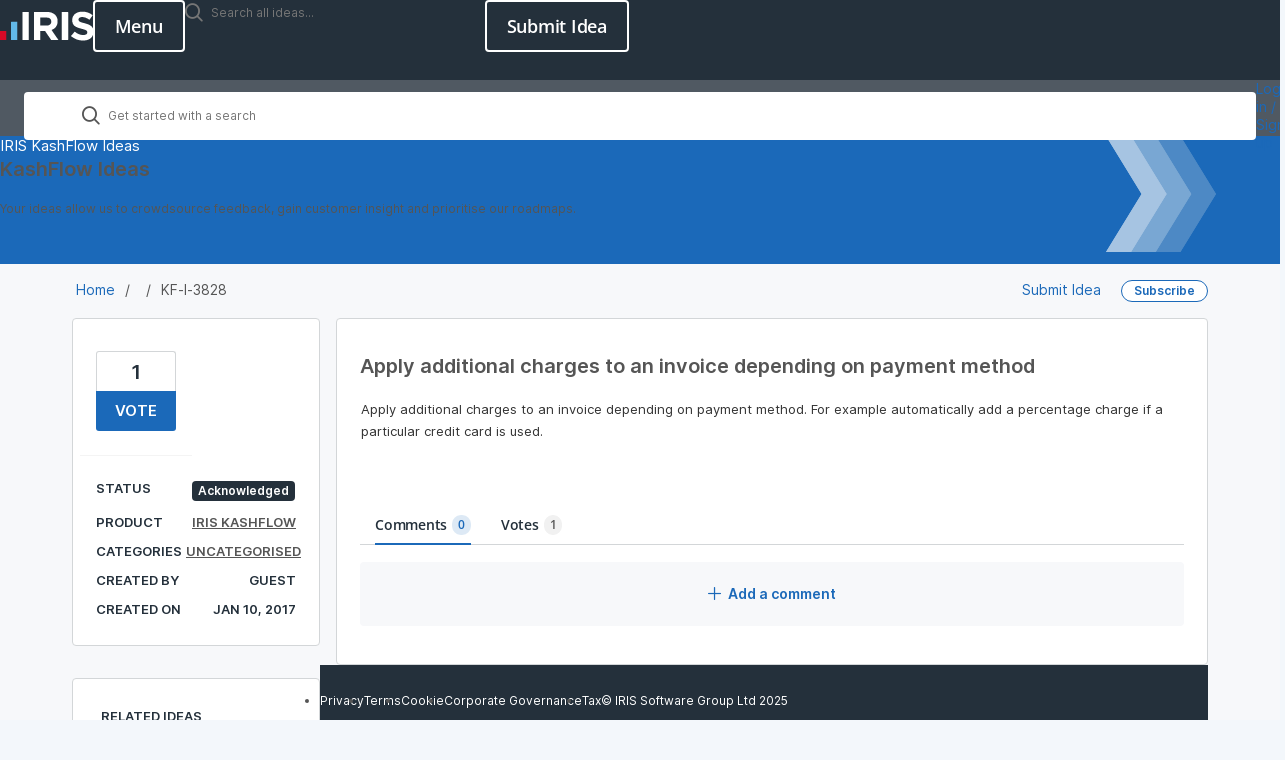

--- FILE ---
content_type: text/html; charset=utf-8
request_url: https://kashflow.ideas.aha.io/ideas/KF-I-3828
body_size: 37190
content:
<!DOCTYPE html>
<html lang="en">
  <head>
    <meta http-equiv="X-UA-Compatible" content="IE=edge" />
    <meta http-equiv="Content-Type" content="text/html charset=UTF-8" />
    <meta name="publishing" content="true">
    <title>Apply additional charges to an invoice depending | IRIS KashFlow Ideas</title>

    <script>
//<![CDATA[

      window.ahaLoaded = false;
      window.isIdeaPortal = true;
      window.portalAssets = {"js":["/assets/runtime-v2-7e8cd596c7779c6e1cde04fc9c17e987.js","/assets/vendor-v2-293da6da4776292faeaa6dd52cfcbc6e.js","/assets/idea_portals_new-v2-383a3e427f5a33d6642b7c88585a8f16.js","/assets/idea_portals_new-v2-cc65a412b426df74aad091cf3efb2e99.css"]};

//]]>
</script>
      <script>
    window.sentryRelease = window.sentryRelease || "03717d411b";
  </script>



      <link rel="stylesheet" href="https://cdn.aha.io/assets/idea_portals_new-v2-cc65a412b426df74aad091cf3efb2e99.css" data-turbolinks-track="true" media="all" />
    <script src="https://cdn.aha.io/assets/runtime-v2-7e8cd596c7779c6e1cde04fc9c17e987.js" data-turbolinks-track="true"></script>
    <script src="https://cdn.aha.io/assets/vendor-v2-293da6da4776292faeaa6dd52cfcbc6e.js" data-turbolinks-track="true"></script>
      <script src="https://cdn.aha.io/assets/idea_portals_new-v2-383a3e427f5a33d6642b7c88585a8f16.js" data-turbolinks-track="true"></script>
    <meta name="csrf-param" content="authenticity_token" />
<meta name="csrf-token" content="YLUZpUB4Ikxv38vBfLXX_ROzr-yNUI0R8lK6idws2GCytteAMjLLveKE-Gl_oXLTe3nKzWhco0D_Rf9ruH1ifw" />
    <meta name="viewport" content="width=device-width, initial-scale=1" />
    <meta name="locale" content="en" />
    <meta name="portal-token" content="65365f330c5a475929109080d5bba770" />
    <meta name="idea-portal-id" content="6362108087736659815" />


      <link rel="canonical" href="https://kashflow.ideas.aha.io/ideas/KF-I-3828">
          <link rel="icon" href="https://kashflow.ideas.aha.io/portal-favicon.png?1736344967&amp;size=thumb16" />

      <style>
                :root {
          --accent-color: #1B69B9;
          --accent-color-05: #1B69B90D;
          --accent-color-15: #1B69B926;
          --accent-color-80: #1B69B9CC;
        }

      </style>
  </head>
  <body class="ideas-portal public">
    
    <style>
  @font-face {
	font-family: "Roboto Mono Light";
	src: url("https://management.isams.co.uk/integration/ideas-iris/fonts/RobotoMono-Light.woff") format("woff");
	font-style: normal;
	font-weight: 200;
}

@font-face {
	font-family: "Open Sans";
	src: url("https://management.isams.co.uk/integration/ideas-iris/fonts/OpenSans-Italic-VariableFont_wdth,wght.ttf") format("truetype-variations");
	font-style: italic;
	font-weight: 1 999;
	transition: font-weight 0.45s ease-out;
}

@font-face {
	font-family: "Open Sans";
	src: url("https://management.isams.co.uk/integration/ideas-iris/fonts/OpenSans-VariableFont_wdth,wght.ttf") format("truetype-variations");
	font-style: normal;
	font-weight: 1 999;
	transition: font-weight 0.45s ease-out;
}

:root {
	--accent-color: #1b69b9;

	/* Primary */

	--iris-primary-blue-dark-100: #134a82;

	--iris-primary-grey-100: #24303b;

	--iris-primary-blue-100: #1b69b9;
	--iris-primary-blue-80: #4d89c5;
	--iris-primary-blue-60: #79a7d3;
	--iris-primary-blue-40: #a6c4e2;
	--iris-primary-blue-20: #d1e1f1;
	--iris-primary-blue-10: #e8f0f8;

	--iris-neutral-grey-80: #505962;
	--iris-neutral-grey-50: #8f959b;
	--iris-neutral-grey-20: #d3d6d8;
	--iris-neutral-grey-05: #f7f8fa;

	--iris-transparent: transparent;
	--iris-white-100: #ffffff;

	--iris-red-100: #c8102e;
	--iris-red-080: #d23f57;
	--iris-red-060: #de6f81;
	--iris-red-040: #e89fab;
	--iris-red-020: #f4cfd5;
	--color-red-010: #fef1ed;

	--iris-orange-100: #ed8b00;
	--iris-orange-080: #efa132;
	--iris-orange-060: #f4b965;
	--iris-orange-040: #f7d099;
	--iris-orange-020: #f8e0c0;
	--color-orange-010: #fef5e9;

	/* Secondary */
	--iris-secondary-blue-100: #1c93e3;

	--iris-border: var(--iris-neutral-grey-20);

	/* Green */
	--color-green-125: #30692c;
	--color-green-100: #4ba73e;
	--color-green-075: #84bb68;
	--color-green-050: #b2d19c;
	--color-green-025: #d9e8ce;
	--color-green-010: #eff5eb;

	/* Email */
	--color-email: #1d9dd9;
	--color-email-strong: #1676a3;

	/* Facebook */
	--color-facebook: #3c5998;
	--color-facebook-strong: #2c4271;

	/* Linkedin */
	--color-linkedin: #0078b6;
	--color-linkedin-strong: #025988;

	/* Twitter */
	--color-twitter: #5da9dd;
	--color-twitter-strong: #3f82b3;

	/* | Font Families 
		---------------------------------------- */
	--font-family: "Open Sans", system-ui, -apple-system, sans-serif;
	--font-family-heading: "Open Sans", ui-serif, serif;

	/* Box Shadow Colours */
	--box-shadow-sticky: 0 0 4px rgb(196 196 196 / 14%), 0 4px 4px rgb(0 0 0 / 14%);

	/* | Z-Index
        ---------------------------------------- */
	--index-nav: 500;

	/* ########################################
	# Page Container 
	######################################## */
	--fluid-min-width: 360px;
}

/* ---------------------------------------- 
    Custom Media
---------------------------------------- */

/* 352 = 22px */

/* 640px = 40em */

/* 768px = 48em */

/* 1024px = 64em*/

/* 1280 = 80em */

/* smartphones, touchscreens */

/* stylus-based screens */

/* Nintendo Wii controller, Microsoft Kinect */

/* mouse, touchpad */

*,
*::before,
*::after {
	box-sizing: border-box; /*  Use a more-intuitive box-sizing model. */
}

* {
	-webkit-tap-highlight-color: transparent;
}

html,
unset {
	height: unset !important;
}

html {
	accent-color: var(--iris-primary-blue-100);
	height: 100%;
	caret-color: var(--iris-primary-blue-100);
	scrollbar-gutter: auto;
	scrollbar-width: thin;
	tab-size: 4;
	text-rendering: optimizeSpeed;
	-webkit-font-smoothing: antialiased;
	-moz-osx-font-smoothing: grayscale;
}

:is(body, body.ideas-portal) {
	background-color: var(--iris-white-100);
	color: var(--iris-primary-grey-100);
	font-family: var(--font-family);
	font-size: calc(15rem / 16);
	font-weight: 400;
	letter-spacing: -0.25px;
	line-height: 1.5;
	min-width: var(--fluid-min-width);
	position: relative;
}

@media print {

:is(body, body.ideas-portal) {
		background-color: transparent !important;
}
	}

:where(ul,ol):where([class],[role="list"]) {
		list-style: none;
	}

a {
	color: var(--iris-primary-blue-100);
	text-decoration: none;
}

a:is(:hover,:focus) {
		text-decoration: none;
	}

b {
	font-weight: 600;
}

/* Heading */

:is(h1, h2, h3, h4, h5, h6) {
	font-weight: 600;
}

:is(button, input, label, select, textarea, .admin-bar),
.model-header:is(h1, h2, h3, h4, h5, h6) {
	font-family: var(--font-family) !important;
}

:focus:not(a, button) {
	border-color: var(--iris-primary-blue-100) !important;
	box-shadow: none !important;
	outline-color: transparent;
}

:focus-visible {
	outline: 2px solid var(--iris-primary-blue-100);
	outline-offset: 2px;
}

.idea-flash {
	--container-padding: 24px;
	padding-inline: var(--container-padding);
	width: 100%;
}

@media screen and (width >= 48em) {

.idea-flash {
		--container-padding: 32px;
}
	}

@media screen and (width >= 64.0625em) {

.idea-flash {
		--container-padding: 32px;
}
	}

@media screen and (width >= 80em) {

.idea-flash {
		--container-padding: 64px;

		margin-inline: auto;
		max-width: 1280px;
}
	}

.alert {
	background-color: var(--iris-neutral-grey-05);
	border: 1px solid var(--iris-primary-grey-100);
	color: var(--iris-primary-grey-100);
	font-size: calc(15rem / 16);
	font-weight: 600;
	margin-bottom: 16px;
	padding-block: 12px;
	text-wrap: pretty;
	margin-inline: 0 !important;
	position: relative;
}

.alert header {
		font-size: 18px;
		font-weight: 600;
		line-height: 1.4;
		margin-bottom: 3px;
	}

.alert p {
		font-weight: 400;
		max-width: 72ch;
		text-wrap: balance;
	}

.alert a {
		color: currentColor !important;
		font-weight: 600;
		text-decoration: underline;
	}

.alert button.close {
		color: var(--iris-primary-grey-100);
		font-size: 24px;
		font-weight: 400;
		line-height: 18px;
		opacity: 1;
		margin: unset !important;
	}

:is(.alert.alert-warning) {
	background-color: var(--color-orange-010);
	border: 1px solid var(--iris-orange-100);
	color: var(--iris-orange-100);
}

:is(.alert.alert-warning) button.close {
		color: var(--iris-orange-100);
	}

:is(.alert.alert-info) {
	background-color: var(--iris-primary-blue-20);
	border: 1px solid var(--iris-primary-blue-100);
	color: var(--iris-primary-blue-dark-100);
}

:is(.alert.alert-info) button.close {
		color: var(--iris-primary-blue-dark-100);
	}

:is(.alert.alert-error, .alert.alert-danger) {
	background-color: var(--color-red-010);
	border: 1px solid var(--iris-red-100);
	color: var(--iris-red-100);
}

:is(.alert.alert-error,.alert.alert-danger) button.close {
		color: var(--iris-red-100);
	}

:is(.alert.alert-success) {
	background-color: var(--color-green-010);
	border: 1px solid var(--color-green-100);
	color: var(--color-green-125);
}

:is(.alert.alert-success) button.close {
		color: var(--color-green-125);
	}

.avatar img {
		border-color: var(--iris-border);
	}

.admin-user:is(.avatar img) {
			border-color: var(--iris-primary-blue-100);
		}

.avatar .user-type {
		color: var(--iris-primary-blue-100);
		font-weight: 600;
		margin-top: 5px;
	}

/***** Breadcrumbs *****/

.breadcrumbs {
	color: var(--iris-white-100);
	font-size: calc(15rem / 16);
	font-weight: 400;
	margin: 0 0 15px 0;
	padding: 0;
}

@media (min-width: 768px) {

.breadcrumbs {
		margin: 0;
}
	}

.breadcrumbs li {
		color: var(--iris-white-100);
		display: inline;
		font-weight: 400;
		max-width: 450px;
		overflow: hidden;
		text-overflow: ellipsis;
	}

:is(.breadcrumbs li)  + li::before {
			content: ">";
			margin: 0 4px;
		}

.breadcrumbs a {
		color: var(--iris-white-100);
	}

:is(.breadcrumbs a):is(:hover,:visited) {
			color: var(--iris-white-100);
			text-decoration: none;
		}

/* button */

.i-btn {
	appearance: none;
	cursor: pointer;
	display: inline-block;
	font-size: calc(15rem / 16);
	font-family: var(--font-family) !important;
	letter-spacing: -0.25px;
	font-weight: 600;
	line-height: 1.2; /* 24 */
	margin: 0;
	padding: 11px 20px;
	text-align: center;
	user-select: none;
	text-decoration: none;
	width: fit-content;
	vertical-align: middle;
	white-space: nowrap;

	/* Disabled */
}

.i-btn:disabled {
		cursor: not-allowed;
		opacity: 50%;
	}

.i-btn:focus {
		outline-color: transparent;
		box-shadow: none;
	}

/* primary modifier */

.i-btn-primary {
	background-color: var(--iris-primary-blue-100);
	border: 0;
	border-radius: 4px;
	color: var(--iris-white-100);
	height: 40px;
	transition: background-color 0.3s ease-in-out, color 0.3s ease-in-out;
	will-change: background-color, color;

	/* Visited */

}

.i-btn-primary:visited {
		background-color: var(--iris-primary-blue-100);
		color: var(--iris-white-100);
	}

/* Focus Visible */

.i-btn-primary:focus-visible {
		outline-color: var(--iris-primary-blue-100);
	}

/* Hover */

.i-btn-primary:hover {
		background-color: var(--iris-primary-blue-dark-100);
	}

/* Outline modifier */

.i-btn-outline {
	background-color: var(--iris-transparent);
	border-radius: 4px;
	border: solid 2px var(--iris-primary-blue-100);
	color: var(--iris-primary-blue-100);
	font-size: 15px;
	font-weight: 600;
	padding: 9px 14px;
	transition: background-color 0.3s ease-in-out, border-color 0.3s ease-in-out, color 0.3s ease-in-out;
	will-change: background-color, color, border-color;

	/* Visited */
}

.i-btn-outline:visited {
		border-color: var(--iris-primary-blue-100);
		color: var(--iris-primary-blue-100);
	}

/* Focus-Visible */

.i-btn-outline:focus-visible {
		outline-color: var(--iris-white-100);
	}

/* Hover */

.i-btn-outline:hover {
		border-color: var(--iris-primary-blue-100);
		background-color: var(--iris-primary-blue-100);
		color: var(--iris-white-100);
	}

/* Outline white modifier */

.i-btn-inverse {
	background-color: var(--iris-transparent);
	border: solid 2px var(--iris-white-100);
	border-radius: 4px;
	color: var(--iris-white-100);
	font-size: 15px;
	font-weight: 600;
	padding: 9px 14px;
	transition-duration: 0.3s;
	transition-timing-function: ease-in-out;
	transition-property: background-color, border-color, color;
	will-change: background-color, color, border-color;
	user-select: none;

	/* Visited */
	
}

.i-btn-inverse:visited {
		background-color: var(--iris-transparent);
		border-color: var(--iris-white-100);
		color: var(--iris-white-100);
	}

/* Focus-Visible */

.i-btn-inverse:focus-visible {
		outline-color: var(--iris-white-100);
	}

.i-btn-inverse:is(:hover,:focus):not(:disabled) {
		background-color: var(--iris-white-100);
		border-color: var(--iris-white-100);
		color: var(--_i-btn-inverse-hover, var(--iris-primary-grey-100));
	}

/* Size - Large */

.i-btn-large {
	font-size: calc(18rem / 16);
	padding: 12px 20px;
	line-height: 24px;
}

.i-btn-large:is(.i-btn-inverse,.i-btn-outline) {
		padding: 10px 20px;
	}

/* Size - wide */

.i-btn-wide {
	width: 100%;
}

/* AHA Button */

.btn {
	transition: 0.3s background-color ease-in-out;
}

.btn .aha-icon {
		display: none;
	}

.btn:focus {
		box-shadow: none;
		outline: none !important;
	}

.nav-menu {
	appearance: none;
	cursor: pointer;
	background-color: var(--iris-transparent);
	border: solid 2px var(--iris-white-100);
	border-radius: 4px;
	color: var(--iris-white-100);
	display: inline-block;
	font-size: calc(18rem / 16);
	font-family: var(--font-family) !important;
	font-weight: 600;
	letter-spacing: -0.25px;
	line-height: 1; /* 24 */
	margin: 0;
	padding: 13px 20px;
	position: relative;
	text-align: center;
	text-decoration: none;
	transition-duration: 0.3s;
	transition-timing-function: ease-in-out;
	transition-property: background-color, border-color, color;
	user-select: none;
	will-change: background-color, color, border-color;
	width: fit-content;
	vertical-align: middle;
	white-space: nowrap;

	/* Visited */
}

.nav-menu:visited {
		background-color: var(--iris-transparent);
		border-color: var(--iris-white-100);
		color: var(--iris-white-100);
	}

/* Disabled */

.nav-menu:disabled {
		cursor: not-allowed;
		opacity: 50%;
	}

/* Focus-Visible */

.nav-menu:focus-visible {
		outline-color: var(--iris-white-100);
	}

/* Hover */

.nav-menu:hover {
		background-color: var(--iris-white-100);
		border-color: var(--iris-white-100);
		color: var(--iris-primary-grey-100);
	}

.nav-menu[aria-expanded="true"] {
		border-color: var(--iris-transparent);
		color: var(--iris-transparent);

		border-width: 0;
	}

.nav-menu[aria-expanded="true"]:is(:hover,:focus) {
			background-color: var(--iris-transparent);
			border-color: var(--iris-transparent);
			color: var(--iris-transparent);
			box-shadow: none;
		}

.nav-menu[aria-expanded="true"] .nav-menu__icon {
			fill: var(--iris-white-100);
			visibility: visible;
			pointer-events: none;

			/* Animation */
			transform: rotate(90deg);
			transition: transform 0.3s ease-out;
			will-change: transform;
		}

.nav-menu .nav-menu__icon {
		inset: calc(50% - 12px) calc(50% - 12px);
		position: absolute;
		visibility: hidden;
		background-color: var(--iris-transparent);
		border: 1px solid var(--iris-transparent);
		border-radius: 4px;
		padding: 0;
		aspect-ratio: 1 / 1;
		display: block;
	}

.nav-menu .close {
		display: none;
		position: absolute;
		visibility: visible;
		z-index: 1;
	}

/* Callout */

[data-callout-box-type] {
	color: var(--iris-primary-grey-100);
}

@media (min-width: 768px) {

[data-callout-box-type] {
		max-width: 60%;
}
	}

[data-callout-box-type]:before {
		box-sizing: unset; /*  Undo box-sizing to AHA default (content-box) */
	}

[data-callout-box-type="infoBlock"] {
	--callout-box-icon-color: var(--iris-primary-blue-100);

	background-color: var(--iris-primary-blue-20);
	border-color: var(--iris-primary-blue-100);
}

[data-callout-box-type="infoBlock"] a {
		color: var(--iris-primary-blue-100);
	}

:is([data-callout-box-type="infoBlock"] a):visited {
			color: var(--iris-primary-blue-100);
		}

:is([data-callout-box-type="infoBlock"] a):is(:focus-visible,:hover) {
			color: var(--iris-primary-blue-100);
		}

[data-callout-box-type="infoBlock"] blockquote {
		border-color: var(--iris-primary-blue-100);
	}

[data-callout-box-type="noteBlock"] {
	--callout-box-icon-color: var(--iris-orange-100);

	background-color: var(--color-orange-010);
	border-color: var(--iris-orange-100);
}

[data-callout-box-type="noteBlock"] a {
		color: var(--iris-orange-100);
	}

:is([data-callout-box-type="noteBlock"] a):visited {
			color: var(--iris-orange-100);
		}

:is([data-callout-box-type="noteBlock"] a):is(:focus-visible,:hover) {
			color: var(--iris-orange-100);
		}

[data-callout-box-type="noteBlock"] blockquote {
		border-color: var(--iris-orange-100);
	}

[data-callout-box-type="warningBlock"] {
	--callout-box-icon-color: var(--iris-red-100);

	background-color: var(--color-red-010);
	border-color: var(--iris-red-100);
}

[data-callout-box-type="warningBlock"] a {
		color: var(--iris-red-100);
	}

:is([data-callout-box-type="warningBlock"] a):visited {
			color: var(--iris-red-100);
		}

:is([data-callout-box-type="warningBlock"] a):is(:focus-visible,:hover) {
			color: var(--iris-red-100);
		}

[data-callout-box-type="warningBlock"] blockquote {
		border-color: var(--iris-red-100);
	}

[data-callout-box-type="tipBlock"] {
	--callout-box-icon-color: var(--color-green-100);

	background-color: var(--color-green-010);
	border-color: var(--color-green-100);
}

[data-callout-box-type="tipBlock"] a {
		color: var(--color-green-100);
	}

:is([data-callout-box-type="tipBlock"] a):visited {
			color: var(--color-green-100);
		}

:is([data-callout-box-type="tipBlock"] a):is(:focus-visible,:hover) {
			color: var(--color-green-125);
		}

[data-callout-box-type="tipBlock"] blockquote {
		border-color: var(--color-green-100);
	}

.status-pill[style] {
	--status-pill-bg: var(--iris-primary-grey-100);

	background-color: var(--status-pill-bg) !important;
	color: var(--iris-white-100) !important;
	font-size: 12px;
	font-weight: 600;
	padding: 4px 6px;
	line-height: 1;
	text-transform: capitalize;
}

.status-pill[style]:is([title="Awaiting Review" i],[title="Awaiting Further Feedback" i],[title="Awaiting Prioritization" i],[title="Do not use" i],[title="Needs Review" i]) {
		--status-pill-bg: var(--iris-primary-grey-100);
	}

.status-pill[style]:is([title="Good Feature" i],[title="In Discovery" i],[title="Later" i],[title="Under Investigation" i]) {
		--status-pill-bg: var(--iris-primary-blue-100);
	}

.status-pill[style]:is([title="In Development" i],[title="Now" i],[title="Next" i],[title="Planned" i]) {
		--status-pill-bg: var(--iris-orange-100);
	}

.status-pill[style]:is([title="Completed & Released" i],[title="Released" i],[title="Shipped" i]) {
		--status-pill-bg: var(--color-green-100);
	}

.status-pill[style]:is([title="Already exists" i],[title="Already Present" i],[title="Duplicate" i],[title="Need more Information" i],[title="Will not implement" i],[title="Workaround Identified" i]) {
		--status-pill-bg: var(--iris-red-100);
	}

body.ideas-portal .pagination {
	margin-bottom: 0;
}

@media (width < 540px) {
			:is(:is(body.ideas-portal .pagination) ul > li):is(.disabled,:nth-child(n + 7)):not(:has([aria-label="Last page"]) li:last-child) {
				display: none;
			}
		}

:is(:is(body.ideas-portal .pagination) ul > li)  > :is(a,span) {
			color: var(--iris-primary-grey-100);
			border-color: var(--iris-border);
			padding-inline: 9.5px;
			min-width: 26px;
		}

[aria-label="Next page"]:is(:is(:is(body.ideas-portal .pagination) ul > li) > :is(a,span)),[aria-label="Last page"]:is(:is(:is(body.ideas-portal .pagination) ul > li) > :is(a,span)),[aria-label="First page"]:is(:is(:is(body.ideas-portal .pagination) ul > li) > :is(a,span)),[aria-label="Previous page"]:is(:is(:is(body.ideas-portal .pagination) ul > li) > :is(a,span)) {
				width: 68px;
			}

@media (width < 540px) {

:is(:is(body.ideas-portal .pagination) ul > li)  > :is(a,span) {
				padding-inline: 6px;
		}

				[aria-label="Next page"]:is(:is(:is(body.ideas-portal .pagination) ul > li) > :is(a,span)),[aria-label="Previous page"]:is(:is(:is(body.ideas-portal .pagination) ul > li) > :is(a,span)) {
					display: none;
				}
			}

:is(:is(:is(body.ideas-portal .pagination) ul > li) > :is(a,span)):hover {
				background-color: var(--iris-neutral-grey-05);
				color: var(--iris-primary-grey-100);
			}

:is(:is(body.ideas-portal .pagination) ul > li)  > :is(.active a) {
			background-color: var(--iris-primary-blue-100);
			color: var(--iris-white-100);
			font-weight: 600;
		}

:is(:is(:is(body.ideas-portal .pagination) ul > li) > :is(.active a)):hover {
				background-color: var(--iris-primary-blue-100);
				color: var(--iris-white-100);
			}

@media screen and (width < 41.875em) {

body .idea-actions {
		display: flex;
		flex-direction: column;
}
	}

:is(body .idea-actions) .idea-actions__links {
		background-color: var(--iris-white-100);
		border: 1px solid var(--iris-border);
		border-radius: 4px;

		/* < 670px */
	}

@media screen and (width < 41.875em) {

:is(body .idea-actions) .idea-actions__links {
			display: flex;
			flex-direction: column;
			width: 100%;
			text-align: left;
	}
		}

/* > 670px */

@media screen and (width >= 41.875em) {

:is(body .idea-actions) .idea-actions__links {
			flex-direction: row;
			display: inline-flex;
	}
		}

:is(body .idea-actions) .idea-actions__links a {
		color: var(--iris-primary-grey-100);
		padding: 5.5px 8px;
		font-size: calc(13rem / 16);
		font-weight: 400;
		line-height: 1.5;
		position: relative;
		text-align: center;
	}

@media screen and (min-width: 1025px) {

:is(body .idea-actions) .idea-actions__links a {
			padding-block: 4.5px;
	}
		}

:is(:is(body .idea-actions) .idea-actions__links a):where(:hover,:focus-visible) {
			color: var(--iris-primary-blue-100);
		}

@media screen and (width < 41.875em) {

:is(:is(body .idea-actions) .idea-actions__links a):not(:last-child) {
				border-bottom: 1px solid var(--iris-border);
		}
			}

@media screen and (min-width: 671px) {

:is(:is(body .idea-actions) .idea-actions__links a):not(:last-child) {
				border-right: 1px solid var(--iris-border);
		}
			}

:is(:is(body .idea-actions) .idea-actions__links a)::after {
			display: none;
		}

:is(body .idea-actions) .idea-subscription {
		display: inline-block;
	}

@media screen and (width < 41.875em) {

:is(body .idea-actions) .idea-subscription {
			margin-top: 8px;
	}
		}

:is(:is(body .idea-actions) .idea-subscription) .btn.btn-outline {
			background-color: var(--iris-white-100);
			border: 1px solid var(--iris-border);
			border-radius: 4px;
			color: var(--iris-primary-grey-100);
			font-size: calc(13rem / 16);
			font-weight: 400;
			line-height: 1.5;
			padding: 4.5px 8px;
			margin-left: 0;
			display: block;
		}

:is(:is(:is(body .idea-actions) .idea-subscription) .btn.btn-outline):where(:hover,:focus-visible) {
				color: var(--iris-primary-blue-100);
			}

:is(:is(:is(body .idea-actions) .idea-subscription) .btn.btn-outline):focus {
				outline-color: transparent;
				box-shadow: none;
			}

[disabled]:is(:is(:is(body .idea-actions) .idea-subscription) .btn.btn-outline) {
				cursor: not-allowed;
				border: 1px solid var(--iris-border) !important;
				color: var(--iris-neutral-grey-50) !important;
				opacity: 100%;
			}

:is(:is(body .idea-actions) .idea-subscription) .tooltip-arrow {
			right: 7%;
		}

.aha-editor-field.aha-editor-field-form {
	background-color: var(--iris-neutral-grey-05);
	border: 1px solid var(--iris-border);
	min-height: 120px;
}

.aha-editor-field.aha-editor-field-form.aha-editor-field-focused {
		border-color: var(--iris-primary-blue-80) !important;
		box-shadow: none !important;
	}

.aha-editor-field.aha-editor-field-form .aha-editor-content .aha-editor-body {
		color: var(--iris-primary-grey-100);
		padding: 10px 23px;
		font-size: calc(14rem / 16);
	}

.aha-editor-field .aha-editor-toolbar:not(.aha-editor-toolbar--selection-based) {
	background-color: var(--iris-neutral-grey-05);
	border-bottom: 1px solid var(--iris-border);
}

:is(.aha-editor-field,.aha-editor-popup) :is(p,pre) {
		font-size: calc(15rem / 16);
	}

/* labelPill */

:is(.labelPill, .labelPill__gray) {
	color: var(--iris-primary-grey-100);
	background-color: var(--iris-neutral-grey-05);
	border-color: var(--iris-border);
	font-weight: 600;
}

:is(.labelPill,.labelPill__gray)  > span {
		margin: 1px 6px;
	}

.labelPill__blue {
	background-color: var(--iris-primary-blue-20);
	border-color: var(--iris-primary-blue-100);
	color: var(--iris-primary-blue-100);
}

.labelPill__green {
	background-color: var(--color-green-010);
	border-color: var(--color-green-100);
	color: var(--color-green-125);
}

.labelPill__yellow {
	background-color: var(--color-orange-010);
	border-color: var(--iris-orange-100);
	color: var(--iris-orange-100);
}

.labelPill__red {
	background-color: var(--color-red-010);
	border-color: var(--iris-red-100);
	color: var(--iris-red-100);
}

.tag {
    background-color: var(--iris-white-100);
    border: 1px solid var(--iris-border);
    border-radius: calc(infinity * 1px);
    color: var(--iris-primary-grey-100);
    font-size: .9375rem;
    line-height: 16px;
    font-weight: 400;
    padding: 11px 15px;
}

.tag:where(:hover,:focus-visible) {
        color: var(--iris-primary-blue-100);
        border-color: var(--iris-primary-blue-100);
        outline-offset: -2px;
    }

.tag-filter {
    container-type: inline-size;
    container-name: tag-filter;
    margin-block-end: 24px;
    padding-block-end: 24px;
    border-bottom: 1px solid var(--iris-border);
    position: relative;

    /* Fade gradient for overflow indication */
}

@media screen and (max-width: 40.999em) {
        .tag-filter::after {
            display: block;
            content: "";
            background: linear-gradient(90deg, transparent, var(--iris-neutral-grey-05));
            height: 40px;
            width: 24px;
            inset: 0 0 auto auto;
            position: absolute;
            pointer-events: none;
            z-index: 2;
        }
    }

.tag-filter ul {
        display: flex;
        gap: 8px;
        margin-inline-start: 0;
    }

@container tag-filter (width <=656px) {

.tag-filter ul {
            inline-size: 100%;
            overflow-x: scroll;
            overflow-y: hidden;
            scroll-behavior: smooth;
            scrollbar-width: none;
            -webkit-user-select: none;
            user-select: none;
    }
        }

@container tag-filter (width > 656px) {

.tag-filter ul {
            flex-wrap: wrap;
    }
        }

.tag-filter li {
        flex-shrink: 0;
    }

/* Tag button */

.tag-filter .tag-button {
        cursor: pointer;
    }

[aria-selected="true"]:is(.tag-filter .tag-button) {
            background-color: var(--iris-primary-blue-100);
            border: 1px solid var(--iris-primary-blue-100);
            color: var(--iris-white-100);
        }

.header {
	background-color: var(--iris-primary-grey-100);
	height: 80px;
	min-width: var(--fluid-min-width);

	/* (Width < 1024px) */
}

@media screen and (width < 64.0625em) {

.header {
		position: sticky;
		top: 0;
		z-index: 2000;

		/* Mobile Navigation: Open. */
}
		.header[data-header="true"] {
			background-color: var(--iris-primary-grey-100);
			box-shadow: none;
			border-bottom: 0;
		}
	}

/* Header Container */

.header__container {
	align-items: center;
	display: flex;
	flex-flow: row nowrap;
	gap: 16px;
	justify-content: space-between;
	padding-block: 16px;
}

/* Header Logo */

.header__logo {
	display: flex;
	height: 48px;
	width: max-content;
}

/* Header Logo Image (using img/picture element) */

.header__logo-image {
	height: 48px;
	width: auto;
}

/* Header Item */

.header__item {
	flex: 1 auto;
	display: flex;
	justify-content: end;
	gap: 16px;
}

/* Header Menu */

/* (Width >= 1024px) */

@media screen and (width >= 64.0625em) {

.header__nav-menu {
		display: none;
		visibility: hidden;
}
	}

/* CTA Button */

.header__button {
	--_i-btn-inverse-hover: var(--iris-primary-grey-100);

	/* (Width < 1024px) */
}

@media screen and (width < 64.0625em) {

.header__button {
		display: none;
		visibility: hidden;
}
	}

/* Header Search */

:has(.hero-overview) .header .idea-search-form {
	display: none  !important;
}

.header .idea-search-form {
	padding: 0;
	width: 300px;
}

@media screen and (max-width: 1024px) {

.header .idea-search-form {
		display: none;
}
	}

:is(.header .idea-search-form) .search-field {
		background-color: hsla(0, 0%, 100%, 0.9);
		border-radius: 4px;
		border: 1px solid var(--iris-border);
		color: var(--iris-primary-grey-100);
		font-weight: 400;
		block-size: 48px;
		letter-spacing: -0.25px;
		line-height: 24px;

		padding: 11px 20px 11px 58px;
		outline: none;
		width: 100%;
		max-width: 100%;
		position: relative;
		isolation: isolate;

		/* Search Icon */
	}

:is(:is(.header .idea-search-form) .search-field) :is(.aha-icon-search) {
			top: 12px;
			left: 23px;
			position: absolute;
		}

:is(:is(:is(.header .idea-search-form) .search-field) :is(.aha-icon-search))::before {
				background: url("https://management.isams.co.uk/integration/ideas-iris/images/search.svg") center / contain;
				content: "";
				display: block;
				aspect-ratio: 1 / 1;
				width: 16px;
			}

:is(:is(.header .idea-search-form) .search-field) input {
			color: var(--iris-primary-grey-100) !important;
			font-size: calc(15rem / 16);
			font-weight: 400;
			font-family: var(--font-family) !important;
			letter-spacing: -0.25px;
			padding: 0;
			border-radius: unset;
		}

:is(:is(:is(.header .idea-search-form) .search-field) input)::placeholder {
				color: var(--iris-primary-grey-100) !important;
				font-size: calc(15rem / 16);
				font-weight: 400;
				font-family: var(--font-family) !important;
				letter-spacing: -0.25px;
				line-height: 1.05;
				opacity: 1;
			}

:is(:is(.header .idea-search-form) .search-field) .clear-button {
			color: var(--iris-primary-grey-100);
			font-size: calc(15rem / 16);
			right: 8px;
			top: 13px;
		}

@keyframes navigation-motion {
	from {
		opacity: 0;
		transform: translate(0, 40px);
		transition: transform 2s, opacity 20s ease-out;
	}

	to {
		opacity: 1;
		transform: translate(0, 0);
	}
}

.search-bar {
	border: 0;
	min-width: var(--fluid-min-width);
}

@media (width < 64.0625em) {

.search-bar {
		display: none;
}

		.search-bar[data-navigation="expanded"] {
			background-color: var(--iris-primary-grey-100);
			height: 100dvh;
			display: flex;
			flex-direction: column;
			justify-content: flex-start;
			align-items: flex-start;
			inset-inline: 0;
			padding-block: 32px;
			position: sticky;
			top: 80px;
			transition: opacity 0.3s ease;
			visibility: visible;
			width: 100%;
			z-index: var(--index-nav);
		}

		@media (width < 48em) and (orientation: landscape) {

.search-bar {
			padding-top: calc(60px + 58px);
}
		}
			@media (width < 64.0625em) {

		.search-bar:not([data-navigation="expanded"]),.search-bar[data-navigation="collapse"] {
				display: none;
		}
			}
	}

@media (min-width: 1025px) {

.search-bar {
		background-color: var(--iris-neutral-grey-80);
		height: 56px;
		opacity: 1;
		position: sticky;
		top: 0;
		width: 100%;
		z-index: 2000;
}
	}

/* Navigation Container */

.search-bar .section-tabs {
	--container-padding: 24px;
	flex: none;
	padding-inline: var(--container-padding);
	width: 100%;
}

@media screen and (width >= 48em) {

.search-bar .section-tabs {
		--container-padding: 32px;
}
	}

@media screen and (width < 64.0625em) {

.search-bar .section-tabs {
		align-items: flex-start;
		margin: 0;
}
	}

@media screen and (width >= 64.0625em) {

.search-bar .section-tabs {
		--container-padding: 32px;
}
	}

@media screen and (width >= 80em) {

.search-bar .section-tabs {
		--container-padding: 64px;

		margin-inline: auto;
		max-width: 1280px;
}
	}

@media (width < 64.0625em) and (orientation: landscape) {

.search-bar .section-tabs {
		width: 100%;
}
	}

/* Navigation container 2 */

.search-bar .flush-tabs__container {
	margin: 0;
}

/* Navigation list */

.search-bar .flush-tabs__list {
	display: flex;
	justify-content: flex-start;
	flex-flow: column nowrap;
	gap: 20px;
	padding: 0;
	height: 56px;
}

@media (width < 64.0625em) and (orientation: landscape) {

.search-bar .flush-tabs__list {
		flex-wrap: wrap;
		gap: 20px 32px;
}
	}

@media screen and (width < 64.0625em) {

.search-bar .flush-tabs__list {
		flex-wrap: nowrap;
		align-items: flex-start;
		height: unset; /*  Override Aha! set height*/
}

		[data-navigation="expanded"] :is(.search-bar .flush-tabs__list) {
			animation-duration: 1s;
			animation-name: navigation-motion;
		}
	}

@media (width >= 64.0625em) {

.search-bar .flush-tabs__list {
		flex-direction: row;
		gap: 20px;
}
	}

/* Navigation Items */

.search-bar .flush-tabs__tab {
	border: none;
	margin: 0;
}

@media (width < 64.0625em) {
		.flush-tabs__tab--active:is(.search-bar .flush-tabs__tab) .flush-tabs__button {
			color: var(--iris-white-100);
			text-decoration: underline;
		}
	}

@media (width < 64.0625em) and (orientation: landscape) {

.search-bar .flush-tabs__tab {
		width: max-content;
}
	}

@media (width >= 64.0625em) {

.search-bar .flush-tabs__tab {
		border-block-end: 2px solid transparent;
}

		:is(.search-bar .flush-tabs__tab):hover {
			border-block-end-color: var(--iris-white-100);
		}

		.flush-tabs__tab--active:is(.search-bar .flush-tabs__tab) {
			border-block-end-color: var(--iris-white-100);
		}
	}

/* Remove Aha! hidden state when viewport is tablet and below */

.search-bar .flush-tabs__tab--hidden {
	all: unset !important;
}

/* navigation Links */

.search-bar .flush-tabs__button {
	display: block;
	font-weight: 400;
	text-decoration: none;
}

@media (width < 64.0625em) {

.search-bar .flush-tabs__button {
		color: var(--iris-white-100);
		font-size: 20px;
		line-height: 1;
		text-transform: capitalize;
		padding: 0;
}

		:is(.search-bar .flush-tabs__button):hover {
			color: var(--iris-white-100);
		}

		:is(.search-bar .flush-tabs__button):focus-visible {
			outline-color: var(--iris-white-100);
			border-radius: 4px;
		}
	}

@media (width >= 64.0625em) {

.search-bar .flush-tabs__button {
		height: 54px;
		color: var(--iris-neutral-grey-20);
		cursor: pointer;
		font-size: calc(15rem / 16);
		font-weight: 400;
		line-height: 18px;
		padding-top: 19px;
		padding-bottom: 17px;
		text-transform: unset;
}

		:is(.search-bar .flush-tabs__button):visited {
			color: var(--iris-neutral-grey-20);
		}

		:is(.search-bar .flush-tabs__button):hover {
			color: var(--iris-white-100);
		}

		/* --- */

		.flush-tabs__tab--active :is(.search-bar .flush-tabs__button) {
			color: var(--iris-white-100);
			padding-bottom: 17px;
		}
	}

/* Navigation Content 2 */

.search-bar {
	display: block;

}

.search-bar .search-bar__forms {
		text-overflow: unset;
		width: 100%;
		padding: 0 24px;
	}

@media screen and (width >=48em) {

.search-bar .search-bar__forms {
			padding-inline: 32px;
	}
		}

@media (width < 64.0625em) {

.search-bar .search-bar__forms {
			display: block !important;
			/* Hide */
			order: -1;
			margin-bottom: 32px;
	}

		}

.search-bar .search-bar__search {
		min-width: 100%;
		padding: 0;
		/* AHA */
	}

@media (width >=560px) {

.search-bar .search-bar__search {
			min-width: 50%;
	}
		}

@media (width < 64.0625em) {

.search-bar .search-bar__search {
			order: -1;
			display: block !important;
	}
		}

@media (width >= 64.0625em) {

.search-bar .search-bar__search {
			display: none;
	}
		}

.search-bar .search-field {
		background-color: hsla(0, 0%, 100%, 1);
		border-radius: 4px;
		border: 1px solid var(--color-neutral-4);
		color: var(--color-grey-075);
		font-weight: 400;
		block-size: 48px;
		letter-spacing: -0.25px;
		line-height: 24px;

		padding: 11px 20px 11px 58px;
		outline: none;
		width: 100%;
		max-width: 100%;
		position: relative;
		isolation: isolate;

		/* Search Icon */
	}

:is(.search-bar .search-field) :is(.aha-icon-search) {
			top: 12px;
			left: 23px;
			position: absolute;
		}

:is(:is(.search-bar .search-field) :is(.aha-icon-search))::before {
				background: url("https://management.isams.co.uk/integration/ideas-edgen/images/search.svg") center / contain;
				content: "";
				display: block;
				aspect-ratio: 1 / 1;
				width: 16px;
			}

:is(.search-bar .search-field) input {
			color: var(--color-grey-075) !important;
			font-size: calc(15rem / 16);
			font-weight: 400;
			font-family: var(--font-family) !important;
			letter-spacing: -0.25px;
			padding: 0;
			border-radius: unset;
		}

:is(:is(.search-bar .search-field) input)::placeholder {
				color: var(--color-grey-050) !important;
				font-size: calc(15rem / 16);
				font-weight: 400;
				font-family: var(--font-family) !important;
				letter-spacing: -0.25px;
				line-height: 1.05;
				opacity: 1;
			}

:is(.search-bar .search-field) .clear-button {
			color: var(--color-grey-075);
			font-size: calc(15rem / 16);
			right: 8px;
			top: 13px;
		}

/* User-Name 
-------------------- */

.search-bar .user-menu {
	padding: 0;
}

@media (width < 64.0625em) {

.search-bar .user-menu {
		display: block;
		width: 100%;
}
	}

/* dropdown toggle
-------------------- */

.search-bar .dropdown-toggle {
	display: none;
	/* Remove Dropdown */
}

/* dropdown menu
-------------------- */

.search-bar .dropdown-menu {
	all: unset;
	list-style: none;
}

:is(.search-bar .dropdown-menu) a {
		background-color: unset;
		display: block;
		font-weight: 400;
		padding: 0;
		text-decoration: none;

		/* Hide Edit Profile */
	}

:is(:is(.search-bar .dropdown-menu) a):not([href="/portal_session/logout"]) {
			display: none;
		}

@media (width < 64.0625em) {

:is(.search-bar .dropdown-menu) a {
			color: var(--iris-white-100);
			font-size: 20px;
			line-height: 1;
			text-transform: unset;
			padding: 0;
	}

			:is(:is(.search-bar .dropdown-menu) a):hover {
				color: var(--iris-white-100);
			}

			:is(:is(.search-bar .dropdown-menu) a):focus-visible {
				outline-color: var(--iris-white-100);
				border-radius: 4px;
			}

			@media (width >= 64.0625em) {

:is(.search-bar .dropdown-menu) a {
				border-block-end: 2px solid transparent;
	}


				:is(:is(.search-bar .dropdown-menu) a):hover {
					border-block-end-color: var(--iris-white-100);
				}

			}
		}

@media (width >= 64.0625em) {

:is(.search-bar .dropdown-menu) a {
			height: 54px;
			color: var(--iris-neutral-grey-20);
			cursor: pointer;
			font-size: calc(15rem / 16);
			font-weight: 400;
			line-height: 18px;
			padding-top: 19px;
			padding-bottom: 17px;
			text-transform: unset;
	}

			:is(:is(.search-bar .dropdown-menu) a):visited {
				color: var(--iris-neutral-grey-20);
			}


			:is(:is(.search-bar .dropdown-menu) a):hover {
				background-color: unset;
				color: var(--iris-white-100);
			}

		}

:is(:is(.search-bar .dropdown-menu) a)  > i {
			display: none;
		}

/* Sign-up/Log-In */

:is(.search-bar .user-menu.signup-link) a.login-link {
		display: inline-block;
		font-weight: 400;
		text-decoration: none;
	}

@media (width < 64.0625em) {

:is(.search-bar .user-menu.signup-link) a.login-link {
			color: var(--iris-white-100);
			font-family: var(--font-family-heading);
			font-size: 20px;
			line-height: 1;
			text-transform: capitalize;
			padding: 0;
	}

			:is(:is(.search-bar .user-menu.signup-link) a.login-link):hover {
				color: var(--iris-white-100);
			}

			:is(:is(.search-bar .user-menu.signup-link) a.login-link):focus-visible {
				outline-color: var(--iris-white-100);
				border-radius: 4px;
			}
		}

@media (width >= 64.0625em) {

:is(.search-bar .user-menu.signup-link) a.login-link {
			border-block-end: 2px solid transparent;
			height: 56px;
			color: var(--iris-neutral-grey-20);
			cursor: pointer;

			font-size: 15px;
			font-weight: 400;
			line-height: 18px;
			padding-top: 19px;
			padding-bottom: 17px;
	}

			:is(:is(.search-bar .user-menu.signup-link) a.login-link):visited {
				color: var(--iris-neutral-grey-20);
			}


			:is(:is(.search-bar .user-menu.signup-link) a.login-link):hover {
				border-block-end-color: var(--iris-white-100);
				color: var(--iris-white-100);
			}
		}

:is(:is(.search-bar .user-menu.signup-link) a.login-link)  > i {
			display: none;
		}

:is(.search-bar .user-menu.signup-link) .login-popover {
		left: unset;
		right: unset;
	}

@media (width < 64.0625em) {

:is(.search-bar .user-menu.signup-link) .login-popover {
			position: unset;
			background-color: unset;
			border-width: 0;
			border-radius: 0;
			box-shadow: none;
			padding: 0;
			width: 100%;
	}
		}

@media (width < 64.0625em) {

:is(:is(.search-bar .user-menu.signup-link) .login-popover) h3 {
				color: var(--iris-white-100);
		}
			}

.popdown {
	display: none;
}

.hero-overview {
	background: var(--iris-primary-blue-100);
	width: 100%;
	padding: 0;
}

.hero-overview .page-container {
		min-height: inherit;
		min-height: 342px;
		padding-block: 40px 33px;
	}

@media screen and (width < 48em) {

.hero-overview .page-container {
            text-align: center;
	}
        }

@media screen and (width >=48em) {

.hero-overview .page-container {
			min-height: 434px;
			padding-block: 53px 48px;
	}
		}

@media screen and (width >=64.0625em) {

.hero-overview .page-container {
            padding-block: 60px 51px;
	}
        }

@media screen and (width >=1100px) {

.hero-overview .page-container {
			background: url("https://management.isams.co.uk/integration/ideas-iris/images/chevrons.svg") no-repeat top right 32px / auto 100%;
	}
		}

@media screen and (width >= 80em) {

.hero-overview .page-container {
			background-position: top right 64px;
	}
		}

/* Heading */

.hero-overview .hero-overview-heading {
		color: var(--iris-white-100);
		font-size: calc(38rem / 16);
		font-weight: 600;
		line-height: 1.32;
		margin: 0;
		margin-block-end: 40px;
		max-width: 26ch;
	}

@media screen and (width < 48em) {

.hero-overview .hero-overview-heading {
			display: inline-block;
			text-align: center;
	}
		}

@media screen and (width >= 48em) {

.hero-overview .hero-overview-heading {
			font-size: calc(58rem / 16);
			line-height: 1;
			margin-block-end: 60px;
	}
		}

.hero-overview .idea-search-form {
		display: block !important; /* Override Aha MQ<800px */
		padding: 0;
		margin-bottom: 48px;
		width: 100%;
		max-width: 604px;
	}

@media screen and (width < 48em) {

.hero-overview .idea-search-form {
			display: inline-block;
			margin-block-end: 42px;
	}
		}

:is(.hero-overview .idea-search-form) .search-field {
			background-color: var(--iris-white-100);
			border-radius: 4px;
			color: var(--iris-primary-grey-100);
			font-size: calc(22rem / 16);
			font-weight: 400;
			block-size: 64px;
			letter-spacing: -0.25px;
			line-height: 24px;
			padding-block: 19px 22px;
			padding-inline: 58px 20px;
			outline: none;
			width: 100%;
			max-width: 604px;
			position: relative;
			margin-bottom: 40px;
			isolation: isolate;
		}

/* Search Icon */

:is(.hero-overview .idea-search-form) :is(.aha-icon-search) {
			top: 20px;
			left: 22px;
			position: absolute;
		}

:is(:is(.hero-overview .idea-search-form) :is(.aha-icon-search))::before {
				background: url("https://management.isams.co.uk/integration/ideas-edgen/images/search.svg") center / contain;
				content: "";
				display: block;
				aspect-ratio: 1 / 1;
				width: 16px;
			}

/* Input */

:is(.hero-overview .idea-search-form) input {
			color: var(--iris-primary-grey-100) !important;
			font-size: 21px;
			font-weight: 400;
			font-family: var(--font-family) !important;
			letter-spacing: -0.25px;
			padding: 0;
			border-radius: unset;
		}

:is(.hero-overview .idea-search-form) ::placeholder {
			color: var(--iris-primary-grey-100) !important;
			font-size: 21px;
			font-weight: 400;
			font-family: var(--font-family) !important;
			letter-spacing: -0.25px;
			line-height: 1.05;
			opacity: 1;
		}

/* Description */

.hero-overview .description {
		color: var(--iris-white-100);
		font-size: 17px;
		font-weight: 400;
		line-height: 1.47;
		margin: 0;
		max-width: 640px;
	}

@media screen and (width < 48em) {

.hero-overview .description {
			display: inline-block;
	}
		}

@media screen and (width >= 48em) {

.hero-overview .description {
			font-size: 24px;
			line-height: 1.5;
	}
		}

.sub-hero {
	background: var(--iris-primary-blue-100);
}

.sub-hero .page-container {
		padding-block: 18px 32px;
	}

@media screen and (min-width: 1180px) {

.sub-hero .page-container {
			background: url("https://management.isams.co.uk/integration/ideas-iris/images/chevrons.svg") no-repeat top right 32px / auto 100%;
	}
		}

@media screen and (min-width: 1280px) {

.sub-hero .page-container {
			background-position: top right 64px;
	}
		}

:not(:has(.breadcrumbs)) :is(.sub-hero .page-container) {
			padding-block: 38px 32px;
		}

.sub-hero :where(.idea-portal-section__heading) {
		color: var(--iris-white-100);
		font-family: var(--font-family-heading);
		font-size: calc(26rem / 16);
		font-weight: 600;
		line-height: 1.2;
		margin-block: 16px;
	}

@media screen and (min-width: 768px) {

.sub-hero :where(.idea-portal-section__heading) {
			font-size: calc(40rem / 16);
	}
		}

.sub-hero:not(:has(.breadcrumbs)) :where(.idea-portal-section__heading){
		margin-top: 16px;
	}

.sub-hero :where(.idea-content__description) {
		color: var(--iris-white-100);
		font-size: calc(17rem / 16);
		line-height: 1.3;
		margin: 0;
		max-width: 78ch;
		text-wrap: pretty;
	}

@media screen and (min-width: 768px) {

.sub-hero :where(.idea-content__description) {
			font-size: calc(19rem / 16);
	}
		}

:is(.sub-hero :where(.idea-content__description)) a {
			color: var(--iris-white-100);
			text-decoration: underline;
			text-underline-offset: 0.1em;
		}

:is(:is(.sub-hero :where(.idea-content__description)) a):is(:hover,:focus-visible) {
				color: var(--iris-white-100);
			}

/* Hero Bar */

.bar {
	background: var(--iris-secondary-blue-100);
	width: 100%;
	display: none;
}

.bar .bar-container {
		padding-top: 24px;
		padding-bottom: 24px;
		display: flex;
		align-items: center;
		flex-flow: column nowrap;
		min-height: 134px;
	}

@media (width < 48em) {

.bar .bar-container {
			justify-content: center;
	}
		}

@media (width >= 48em) {

.bar .bar-container {
			padding-top: 16px;
			padding-bottom: 16px;
			flex-direction: row;
			justify-content: space-between;
			gap: 16px;
			min-height: 72px;
	}
		}

.bar .bar-text {
		color: var(--iris-white-100);
		display: block;
		font-size: 16px;
		font-weight: 400;
		letter-spacing: -0.25px;
		line-height: 1.4;
		margin: 0;
		text-align: center;
	}

@media (width < 48em) {

.bar .bar-text {
			text-wrap: balance;
	}
		}

@media (width >= 48em) {

.bar .bar-text {
			font-size: 18px;
			line-height: 1.1;
			text-align: left;
	}
		}

@media (width < 48em) {

.bar .bar-link {
			color: var(--iris-white-100);
			font-weight: 600;
			text-decoration: underline;
	}
		}

@media screen and (width >= 48em) {

.bar .bar-link {
			appearance: none;
			background-color: var(--iris-transparent);
			border: solid 2px var(--iris-white-100);
			border-radius: 4px;
			color: var(--iris-white-100);
			cursor: pointer;
			display: inline-block;
			font-size: calc(15rem / 16);
			font-weight: 600;
			font-family: var(--font-family) !important;
			letter-spacing: -0.25px;
			font-weight: 600;
			line-height: 1.2; /* 24 */
			margin: 0;
			padding: 9px 14px;
			transition-duration: 0.3s;
			transition-timing-function: ease-in-out;
			transition-property: background-color, border-color, color;
			text-align: center;
			user-select: none;
			text-decoration: none;
			text-transform: capitalize;
			will-change: background-color, color, border-color;
			width: fit-content;
			vertical-align: middle;
			white-space: nowrap;
			user-select: none;

			flex: 0 0 116px;
	}

			:is(.bar .bar-link):visited {
				background-color: var(--iris-transparent);
				border-color: var(--iris-white-100);
				color: var(--iris-white-100);
			}

		
			:is(.bar .bar-link):is(:hover):not(:disabled) {
				background-color: var(--iris-white-100);
				border-color: var(--iris-white-100);
				color: var(--iris-secondary-blue-100);
			}

			/* Focus-Visible */
			:is(.bar .bar-link):focus-visible {
				outline-color: var(--iris-white-100);
			}

			/* Disabled */
			:is(.bar .bar-link):disabled {
				cursor: not-allowed;
				opacity: 50%;
			}

			:is(.bar .bar-link):focus {
				outline-color: transparent;
				box-shadow: none;
			}
		}

.footer {
	background-color: var(--iris-primary-grey-100);
	min-width: var(--fluid-min-width);
}

.footer__container {
	display: flex;
	flex-direction: column;
	padding-top: 64px;
	padding-bottom: 32px;
	position: relative;

	/* (width >= 554px) */
}

@media screen and (width >= 34em) {

.footer__container {
		gap: 64px;
		padding-bottom: 48px;
}
	}

@media screen and (width >= 48em) {

.footer__container {
		gap: 48px;
}
	}

/* (width >= 1024px) */

@media screen and (width >= 64.0625em) {

.footer__container {
		flex-direction: row;
		gap: 32px;
}
	}

.footnote {
	background-color: var(--iris-primary-grey-100);
	height: 72px;
	padding-top: 24px;
	padding-bottom: 24px;
}

.footnote__container {
	display: flex;
	flex-flow: row nowrap;
}

@media screen and (width >= 48em) {

.footnote__container {
		gap: 24px;
}
	}

@media screen and (width < 48em) {

.footnote__navigation {
		display: none;
}
	}

@media screen and (width >= 48em) {

.footnote__navigation {
		margin-right: auto;
}
	}

.footnote__menu {
	display: flex;
	flex-flow: row nowrap;
	gap: 24px;
	margin-inline-start: 0;
	margin-block-end: 0;
}

.footnote__link {
	color: var(--iris-white-100);
	display: inline-block;
	line-height: 24px;
	font-weight: 400;
	text-transform: capitalize;
}

.footnote__link:where(:hover,:focus) {
		color: var(--iris-white-100);
	}

.footnote__copyright {
	color: var(--iris-white-100);
	font-weight: 400;
	line-height: 24px;
}

.footnote__copyright:hover {
		color: var(--iris-white-100);
	}

.tab-pane {
	margin-block-start: 9px;
}

.comments {
	margin-inline-start: 0;
}

.comments .avatar {
		margin-right: 4px;
		margin-top: 0;
	}

:is(.comments .avatar) img {
			width: 40px;
			aspect-ratio: 1/1;
		}

.comments .body {
		padding-top: 0;
		padding-bottom: 0;
	}

.comments .comment {
		margin-top: 6px;
	}

:is(.comments .comment):not(:first-child) {
			border-top: 1px solid var(--iris-border);
			margin-top: 16px;
			padding-top: 16px;
		}

:is(.comments .comment):not(:first-child):has( ~ .replies-container) {
				margin-block-end: 0;
			}

:is(.comments .comment):last-of-type {
			margin-bottom: 0;
		}

/* Load more comments */

.comments .comment-more {
		padding-top: 12px;
		justify-content: center;
	}

:is(.comments .comment-more) a {
			font-weight: 600;
			transition: color 0.3s ease-in-out;
		}

:is(:is(.comments .comment-more) a):is(:hover,:focus-visible) {
				color: var(--iris-primary-blue-dark-100);
			}

.comments .vertical-line {
		display: none; /* Hide vertical line */
	}

.comments .body :is(.comment-header) {
		padding-top: 4px; /* spacing above the comment */
		margin-bottom: 8px;
	}

:is(.comments .body :is(.comment-header)) .name {
			color: var(--iris-primary-grey-100);
			font-size: calc(15rem / 16);
			font-weight: 600 !important;
		}

.comments .body :is(.comment-text,.portal-subtitle,.user-content) {
		margin-bottom: 4px;

		color: var(--iris-primary-grey-100);
		font-size: calc(15rem / 16);
	}

:is(.comments .body :is(.comment-text,.portal-subtitle,.user-content)) :where(h1,h2,h3,h4,h5,h6) {
			font-weight: 600;
		}

.comments .controls {
		font-size: calc(13rem / 16);
		margin-top: 1px;
	}

:is(:is(.comments .controls) .reply-link a):is(:hover,:focus-visible) {
				color: var(--iris-primary-blue-dark-100);
			}

:is(.comments .controls) .posted {
			color: var(--iris-primary-grey-100);
		}

/* Placeholder - Add Comment */

.comments .add-comment-placeholder {
		background-color: var(--iris-neutral-grey-05);
		font-weight: 600;
		margin-bottom: 0;
	}

:is(.comments .add-comment-placeholder):hover {
			background-color: var(--iris-neutral-grey-05);
			color: var(--iris-primary-blue-dark-100);
		}

:is(.comments .add-comment-placeholder) i {
			display: none;
		}

/* Attachement  */

.comments .attachment-button {
		color: var(--iris-primary-grey-100);
		font-family: var(--font-family);
		font-size: calc(13rem / 16);
	}

/* Post comment Button */

:is(.comments .save-btn) .btn.btn-outline {
			background-color: var(--iris-primary-blue-100);
			border: unset;
			border-radius: 4px;
			color: var(--iris-white-100);
			font-family: var(--font-family);
			font-size: calc(15rem / 16);
			font-weight: 600;
			padding: 10px;
		}

:is(:is(.comments .save-btn) .btn.btn-outline):where(:hover,:focus-visible) {
				background-color: var(--iris-primary-blue-dark-100);
			}

.comments .tw-flex {
		margin-block: 6px 11px;
	}

/* This only apply to idea subpage */

.idea-content:not(.idea-portal-section__container) {
	border-color: var(--iris-border);
	padding: 32px 23px 23px 23px;
	box-shadow: none;
}

/* Page Container only for not-content. */

.idea-content:is(.note-content) {
	--container-padding: 24px;
	padding-block: 64px;
	margin: 0;
	padding-inline: var(--container-padding);
	width: 100%;
	border: unset;
	max-width: unset;
	min-height: 75vh;
}

@media screen and (width >= 48em) {

.idea-content:is(.note-content) {
		--container-padding: 32px;
}
	}

@media screen and (width >= 64.0625em) {

.idea-content:is(.note-content) {
		--container-padding: 32px;
}
	}

@media screen and (width >= 80em) {

.idea-content:is(.note-content) {
		--container-padding: 64px;

		margin-inline: auto;
		max-width: 1280px;
}
	}

/* Main Content */

.idea-content {
	font-size: calc(15rem / 16);
	line-height: 1.5;
}

.idea-content :is(.idea-content__title,.idea-portal-section__heading) {
		color: var(--iris-primary-grey-100);
		font-family: var(--font-family-heading);
		font-size: calc(24rem / 16);
		font-weight: 600;
		line-height: 1.4;
		max-width: 72ch;
		text-wrap: balance;
	}

/* Main content */

.idea-content .idea-content__description {
		margin-bottom: 0;
	}

:is(.idea-content .idea-content__description) *:last-child {
			margin-bottom: 0;
		}

:is(.idea-content .idea-content__description) [style="font-family:sans-serif;"] {
			font-family: var(--font-family-heading) !important;
			font-weight: 600;
		}

/* Heading */

:is(.idea-content .idea-content__description) :where(h1,h2,h3,h4,h5,h6) {
			color: var(--iris-primary-grey-100);
			text-wrap: balance;
			font-weight: 600;
			margin-block: 8px;
		}

:is(:is(.idea-content .idea-content__description) :where(h1,h2,h3,h4,h5,h6)) [style="font-family:Roboto, sans-serif;"] {
				font-weight: 600;
			}

:is(:is(.idea-content .idea-content__description) :where(h1,h2,h3,h4,h5,h6)):first-child {
				margin-top: 0;
			}

/* Pre-define */

:is(.idea-content .idea-content__description) :where(h1) {
			font-size: calc(24rem / 16);
			line-height: 1.3;
		}

:is(.idea-content .idea-content__description) :where(h2) {
			font-size: calc(22rem / 16);
			line-height: 1.3;
		}

:is(.idea-content .idea-content__description) :where(h3) {
			font-size: calc(20rem / 16);
			line-height: 1.3;
		}

:is(.idea-content .idea-content__description) :where(h4) {
			font-size: calc(18rem / 16);
			line-height: 1.1;
		}

:is(.idea-content .idea-content__description) :where(h6) {
			font-size: calc(13rem / 16);
			line-height: 1.4;
		}

/* Paragraph */

:is(.idea-content .idea-content__description) :where(p) {
			margin-block: 0 15px;
		}

:is(.idea-content .idea-content__description) :where(a) {
			font-weight: 600;
		}

:is(:is(.idea-content .idea-content__description) :where(a)):where(:hover,:focus-visible) {
				text-decoration: underline;
			}

:is(.idea-content .idea-content__description) p:not([data-callout-box-type]) {
			max-width: 102ch;
		}

/* Preformatted */

:is(.idea-content .idea-content__description) pre {
			word-wrap: break-word;
			background-color: #f5f5f5;
			border: 1px solid #ccc;
			border: 1px solid rgba(0, 0, 0, 0.15);
			border-radius: 4px;
			display: block;
			font-size: 13px;
			line-height: 20px;
			margin: 0 0 10px;
			padding: 9.5px;
			white-space: pre;
			white-space: pre-wrap;
			word-break: break-all;
		}

:is(.idea-content .idea-content__description) pre code {
			background-color: transparent;
			border: 0;
			color: inherit;
			padding: 0;
			white-space: pre;
			white-space: pre-wrap;
		}

:is(.idea-content .idea-content__description) code {
			background-color: var(--iris-neutral-grey-05);
			border: 1px solid var(--iris-border);
			color: var(--iris-red-100);
			font-size: inherit;
			white-space: break-spaces;
			padding: 0 2px;
			border-radius: 4px;
		}

:is(.idea-content .idea-content__description) :where(pre,code) {
			color: var(--iris-primary-grey-100);
			font-family: Monaco, Menlo, Consolas, Courier New, monospace;
		}

:is(.idea-content .idea-content__description) blockquote {
			border-left: 4px solid var(--iris-border);
			margin: 0 0 16px;
			padding: 3px 0 3px 10px;
		}

:is(.idea-content .idea-content__description) hr {
			border: 0.5px solid var(--iris-border);
			margin: 5px 0;
		}

:is(.idea-content .idea-content__description) :where(b,strong) {
			font-weight: 600;
		}

:is(.idea-content .idea-content__description) :where(ul,ol) {
			list-style-position: inside;
			margin-bottom: 0.5em;
		}

:is(.idea-content .idea-content__description) li {
			box-sizing: border-box;
			font-style: normal;
			font-weight: 400;
			line-height: 16px;
			list-style-position: outside;
		}

:is(.idea-content .idea-content__description) img {
			border: 0;
			height: auto;
			max-width: 100%;
			vertical-align: middle;
		}

:is(.idea-content .idea-content__description) table {
			border: 1px solid var(--iris-border);
			background-color: transparent;
			border-collapse: collapse;
			border-spacing: 0;
			color: var(--iris-primary-grey-100);
			max-width: 100%;
			word-wrap: break-word;
			table-layout: fixed;
			width: 100%;
		}

:is(:is(.idea-content .idea-content__description) table) :where(td,th) {
				border: 1px solid var(--iris-border);
				padding: 8px;
				position: relative;
				vertical-align: top;
			}

/* Checkbox */

:is(:is(.idea-content .idea-content__description) .checklist) .checklist-item--checked .checklist-item__indicator {
				color: var(--iris-primary-blue-100);
				font-size: 20px;
			}

:is(:is(.idea-content .idea-content__description) .checklist) .checklist-item--unchecked .checklist-item__indicator {
				color: var(--iris-primary-grey-100);
				font-size: 20px;
			}

/* Move Later */

.idea-content .nav-tabs {
		border-color: var(--iris-border);
		margin-top: 32px !important;
	}

@media screen and (max-width: 390px) {

.idea-content .nav-tabs {
			flex-direction: column;
			align-items: start;
			padding-bottom: 16px;
			margin-bottom: 8px;
	}
		}

@media screen and (max-width: 390px) {

.idea-content .nav-tabs__tab {
			border: 1px solid var(--iris-border);
			margin-inline: 0;
			width: 100%;
	}

			:is(.idea-content .nav-tabs__tab):not(:last-child) {
				border-bottom-width: 0;
			}

			:is(.idea-content .nav-tabs__tab):first-child {
				border-radius: 4px 4px 0 0;
			}

			:is(.idea-content .nav-tabs__tab):last-child {
				border-radius: 0 0 4px 4px;
			}

			.nav-tabs__tab--active:is(.idea-content .nav-tabs__tab) button {
				color: var(--iris-primary-blue-100);
			}
		}

@media screen and (min-width: 391px) {

.idea-content .nav-tabs__tab {

			margin-inline: 8px;
	}
		}

:is(.idea-content .nav-tabs__tab):first-child {
			margin-left: 0;
		}

:is(.idea-content .nav-tabs__tab):last-child {
			margin-right: 0;
		}

.idea-content .nav-tabs ~ div {
		padding-bottom: 0 !important;
	}

.idea-content .nav-tabs__button {
		color: var(--iris-primary-grey-100);
		letter-spacing: -0.25px;
		font-size: calc(13rem / 15);
		font-family: var(--font-family);
		font-weight: 600;
		text-transform: capitalize;
	}

@media screen and (max-width: 390px) {

.idea-content .nav-tabs__button {
			padding: 10px;
	}
		}

.nav-tabs__tab--active :is(.nav-tabs__badge) {
	background-color: var(--iris-primary-blue-20) !important;
}

/* Note Content */

.faq .idea-content {
	font-size: calc(15rem / 16);
}

:is(.faq .idea-content) :where(h1,h2,h3,h4,h5,h6,hr,p) {
		max-width: 102ch;
	}

:is(.faq .idea-content) :is(h1,h2,h3,h4,h5,h6) {
		font-weight: 600;
	}

:is(.faq .idea-content) :is(p) {
		color: unset;
		font-size: calc(15rem / 16);
	}

:is(:is(.faq .idea-content) :is(p))  ~ div hr {
			border-color: var(--iris-border);
			border-block-end-width: 0;
			margin-block: 1.5rem;
			margin-inline: unset;
		}

:is(:is(.faq .idea-content) :is(p)) a {
			font-weight: 600;
		}

:is(.faq .idea-content) h4,:is(.faq .idea-content) h4 span {
		color: var(--iris-primary-grey-100);
		font-family: var(--font-family-heading);
	}

:is(.faq .idea-content) h5 {
		color: var(--iris-primary-grey-100);
		margin-top: 21px;
	}

:is(.faq .idea-content) :is([style*="background-color:#e6362c;"],[style*="background-color: rgb(230, 54, 44);"],[style*="background-color:#4ba73e;"],[style*="background-color: rgb(75, 167, 62);"],[style*="background-color:#f39600;"],[style*="background-color: rgb(243, 150, 0);"],[style*="background-color:#43a4dc;"],[style*="background-color: rgb(67, 164, 220);"],[style*="background-color:#8d8993;"],[style*="background-color: rgb(141, 137, 147);"]) {
		--status-pill-bg: var(--iris-primary-grey-100);

		background-color: var(--status-pill-bg) !important;
		border-radius: 4px;
		color: var(--iris-white-100);
		display: inline-block;
		font-size: 12px;
		font-weight: 600;
		padding: 4px 6px;
		line-height: 1;
		white-space: nowrap;
		pointer-events: none;
	}

:is(.faq .idea-content) :is([style*="background-color:#f39600;"],[style*="background-color: rgb(243, 150, 0);"]) {
		--status-pill-bg: var(--iris-orange-100);
	}

:is(.faq .idea-content) :is([style*="background-color:#43a4dc;"],[style*="background-color: rgb(67, 164, 220);"]) {
		--status-pill-bg: var(--iris-primary-blue-100);
	}

:is(.faq .idea-content) :is([style*="background-color:#4ba73e;"],[style*="background-color: rgb(75, 167, 62);"]) {
		--status-pill-bg: var(--color-green-100);
	}

:is(.faq .idea-content) :is([style*="background-color:#8d8993;"],[style*="background-color: rgb(141, 137, 147);"]) {
		--status-pill-bg: var(--iris-primary-grey-100);
	}

:is(.faq .idea-content) :is([style*="background-color:#e6362c;"],[style*="background-color: rgb(230, 54, 44);"]) {
		--status-pill-bg: var(--iris-red-100);
	}

body :is(.column-with-sidebar, .column-with-sidebar.column-with-sidebar--padded):not(.portal-nav) {
	grid-template-columns: 24px 1fr 24px;
	justify-content: normal;
	margin: 0;
	gap: 32px 0;
}

@media (min-width: 768px) {

body :is(.column-with-sidebar, .column-with-sidebar.column-with-sidebar--padded):not(.portal-nav) {
		grid-template-columns: 32px 1fr 32px;
}
	}

@media (min-width: 1024px) {

body :is(.column-with-sidebar, .column-with-sidebar.column-with-sidebar--padded):not(.portal-nav) {
		padding-block: 64px 0;
		gap: 64px 0;

		--layout-sidebar: 300px;
		--layout-main: auto;
		--layout-margin: 32px;

		grid-template-rows: 1fr auto;
		grid-template-columns:
			var(--layout-margin)
			var(--layout-sidebar)
			var(--layout-main)
			var(--layout-margin);
}
	}

@media (min-width: 1280px) {

body :is(.column-with-sidebar, .column-with-sidebar.column-with-sidebar--padded):not(.portal-nav) {
		--layout-sidebar: 300px;
		--layout-main: 1280px;
		--layout-margin: 64px;

		grid-template-rows: 1fr auto;
		grid-template-columns:
			auto
			var(--layout-margin)
			var(--layout-sidebar)
			calc(var(--layout-main) - var(--layout-sidebar) - calc(2 * var(--layout-margin)))
			var(--layout-margin)
			auto;
}
	}

/* Sidebar */

:is(body :is(.column-with-sidebar,.column-with-sidebar.column-with-sidebar--padded):not(.portal-nav)) .column-with-sidebar__sidebar {
		padding-block: 64px 0;
		margin-inline: 0;

		grid-column-start: 2;
		grid-column-end: 3;

		/* Override AHA Styling */
	}

@media (max-width: 670px) {

:is(body :is(.column-with-sidebar,.column-with-sidebar.column-with-sidebar--padded):not(.portal-nav)) .column-with-sidebar__sidebar {
			padding-block: 64px 0;

			grid-column-start: 2;
			grid-column-end: 3;
			margin: 0;
			background-color: var(--iris-transparent);
	}
		}

@media (min-width: 1024px) {

:is(body :is(.column-with-sidebar,.column-with-sidebar.column-with-sidebar--padded):not(.portal-nav)) .column-with-sidebar__sidebar {
			grid-row-start: 1;
			grid-row-end: 2;

			grid-column-start: 2;
			grid-column-end: 3;
			margin: 0;
			padding: 0;
	}
		}

@media (min-width: 1280px) {

:is(body :is(.column-with-sidebar,.column-with-sidebar.column-with-sidebar--padded):not(.portal-nav)) .column-with-sidebar__sidebar {
			grid-row-start: 1;
			grid-row-end: 2;

			grid-column-start: 3;
			grid-column-end: 4;
	}
		}

/* Main Content */

:is(body :is(.column-with-sidebar,.column-with-sidebar.column-with-sidebar--padded):not(.portal-nav)) .column-with-sidebar__column {
		grid-column-start: 2;
		grid-column-end: 3;
		margin-inline: 0;

		/* Override AHA Styling */
	}

@media (max-width: 670px) {

:is(body :is(.column-with-sidebar,.column-with-sidebar.column-with-sidebar--padded):not(.portal-nav)) .column-with-sidebar__column {
			grid-column-start: 2;
			grid-column-end: 3;
	}
		}

@media (min-width: 1024px) {

:is(body :is(.column-with-sidebar,.column-with-sidebar.column-with-sidebar--padded):not(.portal-nav)) .column-with-sidebar__column {
			grid-row-start: 1;
			grid-row-end: 2;

			grid-column-start: 3;
			grid-column-end: 4;
			margin-inline: 32px 0;
	}
		}

@media (min-width: 1280px) {

:is(body :is(.column-with-sidebar,.column-with-sidebar.column-with-sidebar--padded):not(.portal-nav)) .column-with-sidebar__column {
			grid-row-start: 1;
			grid-row-end: 2;

			grid-column-start: 4;
			grid-column-end: 5;
	}
		}

/* Footer */

:is(body :is(.column-with-sidebar,.column-with-sidebar.column-with-sidebar--padded):not(.portal-nav)) .main-footer {
		grid-column-start: 1;
		grid-column-end: -1;
		margin-inline: 0;
		display: inherit;
	}

.custom-footer.main-footer {
	background: var(--iris-neutral-grey-05);
	margin-inline: 0;
	display: block;
}

body :is(.column-with-sidebar.column-with-sidebar--footer.column-with-sidebar--padded) {
	gap: 0;
	padding-block-start: 0;
}

/* Default all cards are under MIS */

.card-module {
	align-items: center;
	background-color: var(--iris-white-100);
	border: 1px solid var(--iris-border);
	border-radius: 4px;
	display: grid;
	grid-template-rows: subgrid;
	grid-row: span 2;
	gap: 16px;
	padding: 15px;
	text-align: center;
	transition: border-color 0.3s ease-in-out;
}

.card-module:is(:hover,:focus-visible) {
		border-color: var(--iris-primary-blue-100);
		text-decoration: none !important;
	}

.card-module:is(:hover,:focus-visible) h4 {
			color: var(--iris-primary-blue-100);
		}

.card-module img {
		aspect-ratio: 1 / 1;
		width: 58px;
		place-self: center;
	}

.card-module h4 {
		color: var(--iris-primary-grey-100);
		font-size: calc(15rem / 16);
		font-weight: 400;
		margin: 0;
		text-wrap: balance;
		min-height: 2lh;
		place-self: center;
	}

.ideas {
	border-spacing: 0 1rem;
}

.ideas .ideas__row {
		background-color: var(--iris-white-100);
		border-radius: 4px;

		outline: 1px solid var(--iris-border);
	}

:is(.ideas .ideas__row):not(:last-child) {
			margin-bottom: 16px;
		}

@media (max-width: 479.9999px) {

.ideas .ideas__row {
			display: flex;
			flex-direction: column;
	}
		}

/* Empty Idea */

.ideas .none {
		background-color: var(--iris-white-100);
		border-radius: 4px;
		border: 1px solid var(--iris-border);
		padding: 23px;
		margin: 0;
		color: var(--iris-primary-grey-100);
	}

.ideas .ideas__cell {
		padding: 23px;
	}

@media (max-width: 479.9999px) {

:is(.ideas .ideas__cell):first-child {
				padding-bottom: 0;
		}
			}

@media (min-width: 420px) {

:is(.ideas .ideas__cell):first-child {
				padding-right: 0;
		}
			}

@media (min-width: 480px) {

:is(.ideas .ideas__cell):last-child {
				padding-left: 0;
		}
			}

:is(.ideas .idea) .idea-details {
			container-type: inline-size;
		}

:is(:is(.ideas .idea) .idea-details):hover :is(.idea-name) {
					color: var(--iris-primary-grey-100);
					text-decoration: none;
				}

:is(.ideas .idea) .idea-header {
			margin-bottom: 20px;
			max-inline-size: 75ch;
			text-wrap: balance;
		}

:is(.ideas .idea) .idea-name {
			color: var(--iris-primary-grey-100);
			font-family: var(--font-family-heading);
			font-size: 18px;
			font-weight: 600;
			line-height: 1.4;
			margin: 0;
		}

:is(.ideas .idea) .label-private-idea {
			padding-bottom: 0;
		}

:is(:is(.ideas .idea) .label-private-idea) aha-tooltip {
				display: none;
			}

:is(.ideas .idea) .description {
			color: var(--iris-primary-grey-100);
			max-inline-size: 75ch;
			font-size: 15px;
			text-wrap: pretty;
		}

:is(.ideas .idea) .idea-meta {
			container-type: inline-size;
			margin-top: 4px;
			gap: 8px;
		}

@container (max-width: 479.9999px) {

:is(.ideas .idea) .idea-meta {
				container-type: inline-size;
				display: grid;
				grid-template-areas: "created created" "status comment";
				grid-template-columns: max-content 1fr;
				grid-auto-rows: auto;
				gap: 4px;
				margin-top: 8px;
		}
			}

:is(:is(.ideas .idea) .idea-meta) .idea-meta-created {
				flex-grow: 1;
			}

@container (max-width: 479.9999px) {

:is(:is(.ideas .idea) .idea-meta) .idea-meta-created {
					display: flex;
					flex-flow: column;
					grid-area: created;
			}
				}

@container (max-width: 479.9999px) {
					:is(:is(:is(.ideas .idea) .idea-meta) .idea-meta-created) .idea-meta-created__links {
						text-transform: capitalize;
					}

						:is(:is(:is(:is(.ideas .idea) .idea-meta) .idea-meta-created) .idea-meta-created__links) a {
							font-size: 12px;
						}
				}

:is(:is(.ideas .idea) .idea-meta) .avatar {
				display: none;
			}

:is(:is(.ideas .idea) .idea-meta) .status-pill {
				flex-shrink: 0;
				margin: 0;
			}

@container (max-width: 479.9999px) {

:is(:is(.ideas .idea) .idea-meta) .status-pill {
					grid-area: status;
			}
				}

:is(:is(.ideas .idea) .idea-meta) .comment-count {
				flex-shrink: 0;
			}

@container (max-width: 479.9999px) {

:is(:is(.ideas .idea) .idea-meta) .comment-count {
					margin-left: auto;
					grid-area: comment;
			}
				}

.idea-endorsement {
	margin-right: 32px;
	width: 80px;
}

.idea-endorsement .vote-count {
		border-radius: 3px 3px 0 0;
		border: 1px solid var(--iris-border);
		border-bottom: none;
		color: var(--iris-primary-grey-100);
		height: 40px;
		font-weight: 600;
		margin: 0;
		display: flex;
		align-items: center;
		justify-content: center;
		text-align: center;
	}

.idea-endorsement .btn.btn-primary.btn-vote {
		background-color: var(--iris-primary-blue-100);
		border-radius: 0 0 3px 3px;
		border: none;
		color: var(--iris-white-100);
		font-size: 15px;
		font-weight: 600;
		line-height: 1;
		max-height: 40px;
		min-height: 40px;
		padding: 12px 0;
		transition: background-color 0.3s ease-in-out;
		width: 100%;
	}

:is(.idea-endorsement .btn.btn-primary.btn-vote):is(:hover,:focus-visible) {
			background-color: var(--iris-primary-blue-dark-100);
		}

.idea-endorsement .btn-vote.vote-status {
		background-color: var(--iris-primary-grey-100);
		border-radius: 0 0 3px 3px;
		border: none;
		color: var(--iris-white-100);
		display: inline-block;
		font-size: 15px;
		font-weight: 600;
		line-height: 1;
		margin: 0;
		max-height: 40px;
		min-height: 40px;
		padding: 12px 0;
		width: 100%;
	}

.idea-responses .idea-response {
    background-color: var(--iris-neutral-grey-05);
    border: 1px solid var(--iris-neutral-grey-20);
    border-radius: 4px;
}

:is(.idea-responses .idea-response) .idea-response__title {
        color: var(--iris-primary-grey-100);
        font-family: var(--font-family-heading);
        font-size: calc(13rem / 16);
        font-weight: 600;
        text-transform: capitalize;
    }

:is(.idea-responses .idea-response) .idea-response__time {
        color: var(--iris-primary-grey-100);
        font-size: calc(13rem / 16);
    }

:is(.idea-responses .idea-response) .aha-editor-content {
        color: var(--iris-primary-grey-100);
        border-top: 1px solid var(--iris-neutral-grey-20);
        padding-top: 10px;
        font-size: calc(13rem / 16);
    }

:is(:is(.idea-responses .idea-response) .aha-editor-content) :is(p,pre){
            font-size: calc(13rem / 16);
        }

.intro {
	margin-block-end: 48px;
}

.intro h2 {
		color: var(--iris-primary-grey-100);
		font-family: var(--font-family-heading);
		font-size: 24px;
		font-weight: 600;
		line-height: 1.4;
		margin: 0;
		margin-block-end: 29px;
		/* 48px*/
	}

@media (min-width: 768px) {

.intro h2 {
			font-size: 35px;
	}
		}

.intro p {
		color: var(--iris-primary-grey-100);
		display: inline-block;
		font-size: calc(17rem / 16);
		font-weight: 400;
		line-height: 1.5;
		max-width: 60ch;
		text-wrap: balance;
		margin: 0;
	}

@media (min-width: 768px) {

.intro p {
			font-size: calc(20rem / 16);
	}
		}

:is(.intro p)  > a {
			color: var(--iris-primary-blue-100);
			font-weight: 600;
			text-decoration: none;
		}

:is(:is(.intro p) > a):is(:hover,:focus-visible) {
				text-decoration: underline;
				text-underline-offset: 0.1em;
			}

:is(:is(.intro p) > a):visited {
				color: var(--iris-primary-blue-100);
			}

.portal-sidebar {
	background-color: var(--iris-transparent);
	border: 0;
}

.portal-sidebar .add-idea-button {
		background-color: var(--iris-primary-blue-100);
		margin: 0;
		margin-bottom: 28px;
		border-radius: 4px;
		padding: 10px;
		font-size: calc(15rem / 16);
		font-weight: 600;
		text-transform: capitalize;
		width: unset; /* Override default wid*/
	}

:is(.portal-sidebar .add-idea-button):is(:hover,:focus-visible) {
			background-color: var(--iris-primary-blue-dark-100);
			color: var(--iris-white-100);
		}

.portal-sidebar .filters {
		padding: 0;
	}

:is(.portal-sidebar .filters) .filter { 			
			color: var(--iris-primary-grey-100); 		
		}

:is(.portal-sidebar .filters--my-filters)::before {
			content: "MY FILTERS";
			color: var(--iris-primary-blue-100);
			display: block;
			font-size: 15px;
			line-height: 1.2;
			font-family: var(--font-family);
			font-weight: 600;
			margin: 0;
			margin-bottom: 7px;
		}

:is(.portal-sidebar .filters--my-filters) .filter {
			border-radius: 4px;
			padding: 2px 0;
		}

:is(:is(.portal-sidebar .filters--my-filters) .filter):where(:hover,.active:is(:is(.portal-sidebar .filters--my-filters) .filter),:focus-visible) {
				background-color: var(--iris-transparent);
				color: var(--iris-primary-grey-100);
			}

:is(:is(.portal-sidebar .filters--my-filters) .filter):where(:hover,.active:is(:is(.portal-sidebar .filters--my-filters) .filter),:focus-visible) .filter__inner {
					text-decoration: underline;
				}

:is(.portal-sidebar .filters--my-filters) .filter__inner {
			color: var(--iris-primary-grey-100);
			font-size: 15px;
			line-height: 1.2;
			font-family: var(--font-family);

			/* Workaround to hide the underline on number and icon */
			position: relative;
			display: inline-block;
		}

:is(.portal-sidebar .filters--my-filters) .aha-icon-close {
			color: var(--iris-primary-blue-100);
			font-size: 18px;
		}

:is(.portal-sidebar .filters--my-filters) :where(span,.aha-icon) {
			position: absolute;
			right: 0;
		}

.portal-sidebar .filter-separator {
		border-color: transparent;
		display: none;
	}

:is(.portal-sidebar #category-filter) .filters-title-header {
			margin-left: unset;
		}

:is(.portal-sidebar #category-filter) .filters-title {
			color: var(--iris-primary-blue-100);
			display: block;
			font-size: 15px;
			line-height: 1.2;
			font-family: var(--font-family);
			font-weight: 600;
			margin: 0;
			margin-bottom: 8px;
			margin-top: 16px;
		}

:is(:is(.portal-sidebar #category-filter) .filters-title) .fa-solid {
				display: none;
				visibility: hidden;
			}

:is(.portal-sidebar #category-filter) .filters-title__clear {
			padding-right: 0;
		}

:is(.portal-sidebar #category-filter) .categories-filters {
			margin-inline-start: 0;

			/* Parent Tier */
		}

:is(:is(:is(.portal-sidebar #category-filter) .categories-filters) > li):not(:last-child) {
					margin-bottom: 8px;
				}

:is(:is(.portal-sidebar #category-filter) .categories-filters)  > li > .filter {
				background-color: var(--iris-transparent);
				border-radius: 0;
				padding: 0;
				margin: 0;
			}

:is(:is(:is(.portal-sidebar #category-filter) .categories-filters) > li > .filter):is(:hover,:focus-visible) {
					background-color: var(--iris-transparent);
				}

:is(:is(:is(.portal-sidebar #category-filter) .categories-filters) > li > .filter):is(:hover,:focus-visible) .category-filter-name {
						color: var(--iris-primary-grey-100);
					}

:is(:is(:is(:is(.portal-sidebar #category-filter) .categories-filters) > li > .filter):is(:hover,:focus-visible) .category-filter-name) span {
							text-decoration: underline;
						}

.active:is(:is(:is(.portal-sidebar #category-filter) .categories-filters) > li > .filter) .category-filter-name {
						color: var(--iris-primary-blue-100);
						padding-right: 16px;
					}

.active:is(:is(:is(.portal-sidebar #category-filter) .categories-filters) > li > .filter) .aha-icon-close {
						color: var(--iris-primary-blue-100);
					}

:is(:is(:is(.portal-sidebar #category-filter) .categories-filters) > li > .filter) .category-filter-name {
					color: var(--iris-primary-grey-100);
					font-size: 15px;
					line-height: 1.2;
					font-family: var(--font-family);
					font-weight: 400;
				}

:is(:is(:is(.portal-sidebar #category-filter) .categories-filters) > li > .filter) .category-collapser {
					order: 1;
					display: block;
					inset-inline-start: 5px;
					padding: 4px;
				}

:is(:is(:is(:is(.portal-sidebar #category-filter) .categories-filters) > li > .filter) .category-collapser)::before {
						color: var(--iris-primary-grey-100);
						font-size: 14px;
						content: "\f0da";
						font-size: 14px;
					}

.fa-chevron-down:is(:is(:is(:is(.portal-sidebar #category-filter) .categories-filters) > li > .filter) .category-collapser) {
						rotate: 90deg;
					}

/* Child-tier */

:is(:is(.portal-sidebar #category-filter) .categories-filters) ul {
				margin-left: 16px;
			}

.active:is(:is(:is(:is(.portal-sidebar #category-filter) .categories-filters) ul) .filter) {
						background-color: var(--iris-transparent);
						color: var(--iris-primary-blue-100);
					}

:is(:is(.portal-sidebar #category-filter) .categories-filters) .category-filter {
				color: var(--iris-primary-grey-100);
				border-radius: 0;
				padding: 3px 0;
				margin: 0;
				margin-left: 16px;
				margin-left: 0;
			}

:is(:is(:is(.portal-sidebar #category-filter) .categories-filters) .category-filter):is(:hover,:focus-visible) {
					background-color: transparent;
				}

:is(:is(:is(.portal-sidebar #category-filter) .categories-filters) .category-filter):is(:hover,:focus-visible) .category-filter-name span {
						text-decoration: underline;
					}

/* margin: 0; */

:is(:is(:is(:is(:is(.portal-sidebar #category-filter) .categories-filters) .category-filter) ~ ul) .filter):is(:hover,:focus-visible) {
							background-color: var(--iris-transparent);
						}

:is(:is(:is(:is(:is(.portal-sidebar #category-filter) .categories-filters) .category-filter) ~ ul) .filter):is(:hover,:focus-visible) .category-filter-name {
								color: var(--iris-primary-grey-100);
							}

:is(:is(:is(:is(:is(:is(.portal-sidebar #category-filter) .categories-filters) .category-filter) ~ ul) .filter):is(:hover,:focus-visible) .category-filter-name) span {
									text-decoration: underline;
								}

.active:is(:is(:is(:is(:is(.portal-sidebar #category-filter) .categories-filters) .category-filter) ~ ul) .filter) {
							background-color: var(--iris-transparent);
						}

.active:is(:is(:is(:is(:is(.portal-sidebar #category-filter) .categories-filters) .category-filter) ~ ul) .filter) .category-filter-name {
								color: var(--iris-primary-blue-100);
							}

:is(:is(:is(:is(.portal-sidebar #category-filter) .categories-filters) .category-filter) ~ ul):focus-visible {
						background-color: var(--iris-transparent);
						color: var(--iris-primary-grey-100);
						outline: 2px solid var(--iris-primary-blue-100);
						outline-offset: 1px;
					}

:is(:is(:is(:is(.portal-sidebar #category-filter) .categories-filters) .category-filter) ~ ul) .category-filter-name {
						color: var(--iris-primary-grey-100);
						font-size: 15px;
						line-height: 1.2;
						font-family: var(--font-family);
						padding-right: 16px;
					}

:is(:is(:is(:is(:is(.portal-sidebar #category-filter) .categories-filters) .category-filter) ~ ul) .category-filter-name) .category-collapser {
							display: none;
						}

:is(:is(:is(.portal-sidebar #category-filter) .categories-filters) .category-filter) .category-count {
					color: var(--iris-primary-grey-100);
				}

:is(:is(:is(.portal-sidebar #category-filter) .categories-filters) .category-filter) .aha-icon-close {
					font-size: 18px;
				}

/* .category-filter-name {} */

:is(:is(:is(.portal-sidebar #category-filter) .categories-filters) .category-filter) .category-collapser {
					order: 1;
					inset-inline-start: 5px;
					padding: 4px;
				}

.fa-chevron-down:is(:is(:is(:is(.portal-sidebar #category-filter) .categories-filters) .category-filter) .category-collapser) {
						rotate: 90deg;
					}

:is(:is(:is(:is(.portal-sidebar #category-filter) .categories-filters) .category-filter) .category-collapser)::before {
						color: var(--iris-primary-grey-100);
						font-size: 14px;
						content: "\f0da";
						font-size: 14px;
					}

:is(:is(:is(.portal-sidebar #category-filter) .categories-filters) .category-filter) .category-collapser--empty {
					display: none;
				}

/* 
	Header that sit on top of main content
	- Idea Subpage
	- Poll Subpage
*/

body :is(.portal-nav, .portal-nav.column-with-sidebar.column-with-sidebar--padded) {
	margin-block: 0;
	padding-top: 64px;
	align-items: baseline;
	margin-bottom: 32px;
}

:is(body :is(.portal-nav,.portal-nav.column-with-sidebar.column-with-sidebar--padded)) :where(.column-with-sidebar__sidebar,.column-with-sidebar__column) {
		margin: 0;
	}

:is(body :is(.portal-nav,.portal-nav.column-with-sidebar.column-with-sidebar--padded)) :where(.column-with-sidebar__sidebar) {
		align-content: center;
		display: grid;
	}

@media screen and (width < 41.9375em) {

:is(body :is(.portal-nav,.portal-nav.column-with-sidebar.column-with-sidebar--padded)) :where(.column-with-sidebar__sidebar) {
			margin-bottom: 16px;
	}
		}

/* Idea Subpage */

body :not(.single-column) > :is(.portal-nav, .portal-nav.column-with-sidebar.column-with-sidebar--padded) {
	margin-inline: 24px;
}

@media (min-width: 768px) {

body :not(.single-column) > :is(.portal-nav, .portal-nav.column-with-sidebar.column-with-sidebar--padded) {
		margin-inline: 32px;
}
	}

@media (min-width: 1280px) {

body :not(.single-column) > :is(.portal-nav, .portal-nav.column-with-sidebar.column-with-sidebar--padded) {
		max-width: 1280px;
		margin-inline: auto;
		padding-inline: 64px;

		grid-template-columns: 1fr 300px minmax(auto, 920px) 1fr; /* Kept the position of item content default */
}
	}

/* If page contains .portal-nav */

body :is(.portal-nav) ~ .column-with-sidebar.column-with-sidebar--padded {
	padding-block-start: 0;
}

:is(body :is(.portal-nav) ~ .column-with-sidebar.column-with-sidebar--padded) .column-with-sidebar__sidebar {
		padding-block-start: 0;
	}

/* Poll Widget */

[data-react-class="Poll"]  > div:not([class*="clear--"]) {
		margin: 0;
		border-radius: 0;
		border-width: 1px 0 0 0;
		border-color: var(--iris-border);
		padding: 32px 0 0 0;
		margin-top: 16px;

		/* Header */
	}

:is([data-react-class="Poll"] > div:not([class*="clear--"])) i[class*="headerIcon"] {
			color: var(--iris-primary-blue-100);
		}

:is([data-react-class="Poll"] > div:not([class*="clear--"])) h3 {
			color: var(--iris-primary-grey-100);
			font-family: var(--font-family-heading);
			font-size: calc(18rem / 16) !important;
			font-weight: 600 !important;
			line-height: 1.4;
			margin-top: 3px !important;
		}

/* Spacing Divider */

:is([data-react-class="Poll"] > div:not([class*="clear--"])) hr {
			border-color: var(--iris-border);
			margin-block: 1rem;
		}

/* Comment */

:is([data-react-class="Poll"] > div:not([class*="clear--"])) textarea {
			background-color: var(--iris-neutral-grey-05);
			border-color: var(--iris-border) !important;
			box-shadow: none;
			color: var(--iris-primary-grey-100);
			font-size: calc(14rem / 16);
			min-height: 120px;
			line-height: 1.35;
		}

:is(:is([data-react-class="Poll"] > div:not([class*="clear--"])) textarea)::placeholder {
				color: var(--iris-primary-grey-100);
				font-family: var(--font-family);
				font-size: calc(14rem / 16);
				letter-spacing: -0.25px;
			}

:is(:is([data-react-class="Poll"] > div:not([class*="clear--"])) textarea):is(:focus,.focus-visible) {
				border-color: var(--iris-primary-blue-100) !important;
				outline: 2px solid transparent !important;
			}

:is(:is([data-react-class="Poll"] > div:not([class*="clear--"])) textarea):is(:focus-visible,.focus-visible):not(:focus) {
				border-color: var(--iris-border) !important;
				outline: 2px solid var(--iris-primary-blue-100) !important;
				outline-offset: 2px;
			}

:is([data-react-class="Poll"] > div:not([class*="clear--"])) .star--cVm2W {
			padding: 0 6px;
		}

/* Star Rating */

:is([data-react-class="Poll"] > div:not([class*="clear--"])) .fa-star {
			color: var(--iris-primary-blue-100);
		}

/* Labels */

:is([data-react-class="Poll"] > div:not([class*="clear--"])) :is([class*="starRatingLabels"],[class*="numberScaleLabels--"]) {
			margin-top: 8px;
			margin-left: 2.4rem;
			width: 220px;
			text-align: unset;
		}

:is(:is([data-react-class="Poll"] > div:not([class*="clear--"])) :is([class*="starRatingLabels"],[class*="numberScaleLabels--"])) span {
				font-weight: 600;
				width: min-content;
				flex-basis: 50%;
			}

/* Muliple Choices */

:is([data-react-class="Poll"] > div:not([class*="clear--"])) [class*="choice--"] {
			border-color: var(--iris-border);
			cursor: pointer;
		}

:is(:is([data-react-class="Poll"] > div:not([class*="clear--"])) [class*="choice--"]):hover {
				border-color: var(--iris-primary-blue-100);
				color: var(--iris-primary-grey-100);
			}

[class*="answered--"]:is(:is([data-react-class="Poll"] > div:not([class*="clear--"])) [class*="choice--"]) {
				background-color: var(--iris-neutral-grey-05);
				border-color: var(--iris-primary-blue-100);
				color: var(--iris-primary-grey-100);
				font-weight: 600;
			}

[class*="answered--"]:is(:is([data-react-class="Poll"] > div:not([class*="clear--"])) [class*="choice--"]) input:checked::before {
					visibility: visible;
				}

:is(:is([data-react-class="Poll"] > div:not([class*="clear--"])) [class*="choice--"]) input {
				appearance: none;
				border: 1px solid var(--iris-border);
				border-radius: 14px;
				width: 15px;
				aspect-ratio: 1/1;
				position: relative;
			}

:is(:is(:is([data-react-class="Poll"] > div:not([class*="clear--"])) [class*="choice--"]) input)::before {
					background-color: var(--iris-primary-blue-100);
					color: var(--iris-primary-blue-100);
					content: "";
					position: absolute;
					inset: 1.5px;
					border-radius: 14px;
					visibility: hidden;
				}

:is(:is(:is([data-react-class="Poll"] > div:not([class*="clear--"])) [class*="choice--"]) input):focus {
					outline: 2px solid transparent;
				}

:is(:is(:is([data-react-class="Poll"] > div:not([class*="clear--"])) [class*="choice--"]) input):is(:focus-visible,.focus-visible) {
					background-color: transparent;
					outline: 2px solid var(--iris-primary-blue-100);
					outline-offset: 2px;
				}

:is(:is(:is([data-react-class="Poll"] > div:not([class*="clear--"])) [class*="choice--"]) input):disabled {
					cursor: not-allowed;
					opacity: 50%;
				}

/* Number Scale */

/* [class*="numberScale--"] {
			border: 1px solid var(--iris-border);
		} */

:is([data-react-class="Poll"] > div:not([class*="clear--"])) [class*="number--"] {
			background-color: var(--iris-white-100);
			border-color: var(--iris-border);
			color: var(--iris-primary-grey-100);
			font-size: calc(15rem / 16);
			font-weight: 400;
		}

:is(:is([data-react-class="Poll"] > div:not([class*="clear--"])) [class*="number--"]):hover {
				background-color: var(--iris-neutral-grey-05);
				color: var(--iris-primary-grey-100);
				font-weight: 600;
				opacity: 1;
			}

:is(:is([data-react-class="Poll"] > div:not([class*="clear--"])) [class*="number--"]):focus-visible {
				z-index: 1;
				outline-offset: -2px;
			}

:is([data-react-class="Poll"] > div:not([class*="clear--"])) [class*="numberSelected--"] {
			background-color: var(--iris-primary-blue-100);
			color: var(--iris-white-100);
			font-weight: 600;
		}

:is(:is([data-react-class="Poll"] > div:not([class*="clear--"])) [class*="numberSelected--"]):hover {
				background-color: var(--iris-primary-blue-100);
				color: var(--iris-white-100);
				font-weight: 600;
			}

[data-react-class="Poll"] [class*="selectedChoiceNotice--"] {
		color: var(--color-green-100);
	}

:is(.attachment-modal.modal) {
	top: 147px !important;
}

.attachment .img-container .attachment-thumbnail {
		background-color: var(--iris-neutral-grey-05);
		border-radius: 4px;
		border: 1px solid var(--iris-border);
		overflow: hidden;
	}

:is(.attachment .img-container .attachment-thumbnail) img {
			object-fit: fill;
			width: 120px;
			aspect-ratio: 1/1;
		}

.attachment .caption {
		color: var(--iris-primary-grey-100);
		font-size: calc(12rem / 16);
	}

.portal-user.popover {
	border-block-start: 1px solid var(--iris-border);
	max-width: unset;
	margin-block-start: 8px;
	padding-block-start: 16px;
}

@media (width >= 64.0625em) {

.portal-user.popover {
		background-color: var(--iris-white-100);
		border: 1px solid var(--iris-border);
		border-radius: 4px;

		padding: 23px;
		width: fit-content;
}
	}

@media (max-width: 670px) {

.portal-user.popover {
		width: 315px;
		left: 0px !important;
}

		.portal-user.popover.subscribe-popover {
			left: 0 !important;
		}

		.portal-user.popover.comment-popover {
			left: calc(50% - (315px / 2)) !important;
		}
	}

.portal-user.popover.vote-popover {
		top: 100%;
	}

@media (max-width: 1024px) {

.portal-user.popover.vote-popover {
			left: 0;
	}
		}

/* --- */

.portal-user.popover .alert {
		margin-block: 0 14px;
	}

.portal-user.popover .arrow {
		display: none;
	}

@media (width < 64.0625em) {

.portal-user.popover form {
			max-width: 480px;
	}
		}

:is(.portal-user.popover form) h3 {
			font-size: calc(15rem / 16);
			font-weight: 600;
			line-height: 1;
			margin-block: 0 14px;
			text-align: start;
		}

:is(:is(.portal-user.popover form) .control-label):empty {
				display: none;
			}

@media (width < 64.0625em) {

:is(.portal-user.popover form) h3 {
				color: var(--iris-primary-grey-100);
		}
			}

:is(.portal-user.popover form) .control-group {
			display: flex;
			flex-flow: column nowrap;
			margin-block: 0;
		}

:is(:is(.portal-user.popover form) .control-group)  + .control-group {
				margin-top: 16px;
			}

:is(.portal-user.popover form) .extra-fields:not(:empty) {
			margin-block: 16px;
		}

:is(.portal-user.popover form) label {
			color: var(--iris-primary-grey-100);
			display: block;
			font-size: calc(15rem / 16);
			font-weight: 400;
			line-height: 1;
			margin-bottom: 14px;
			padding: 0;
			text-align: start;
			width: unset;
		}

@media (width < 64.0625em) {

:is(.portal-user.popover form) label {
				color: var(--iris-white-100);
		}
			}

:is(.portal-user.popover form) .controls {
			display: flex;
			margin: 0;
			gap: 16px;
		}

@media (width < 64.0625em) {
				.name:is(:is(.portal-user.popover form) .controls) {
					min-height: 40px;
				}

				:is(:is(.portal-user.popover form) .controls)  + .control-label {
					margin-block-start: 16px;
				}
			}

.consent-label-parent:is(:is(.portal-user.popover form) .controls) {
				gap: 8px !important;
			}

:is(:is(.portal-user.popover form) .controls) :is(input[type="text"],input[type="password"]) {
				background-color: var(--iris-neutral-grey-05);
				border: 1px solid var(--iris-border);
				border-radius: 4px;
				box-shadow: none;
				color: var(--iris-primary-grey-100);
				font-size: calc(14rem / 16);
				font-size: 16px;
				height: 40px;
				padding: 0 23px 0 23px;
				letter-spacing: -0.25px;
				margin: 0;
				flex: 1;
			}

@media (width < 64.0625em) {

:is(:is(.portal-user.popover form) .controls) :is(input[type="text"],input[type="password"]) {
					margin: unset !important;
					width: 100%;
			}
				}

:is(:is(:is(.portal-user.popover form) .controls) :is(input[type="text"],input[type="password"])):is(:focus,:hover) {
					border-color: var(--iris-primary-blue-100);
					box-shadow: none !important; /*AHA CSS complex*/
				}

:is(:is(:is(.portal-user.popover form) .controls) :is(input[type="text"],input[type="password"]))::placeholder {
					color: var(--iris-primary-grey-100);
					font-family: var(--font-family);
					font-size: calc(14rem / 16);
					letter-spacing: -0.25px;
				}

:is(:is(.portal-user.popover form) .controls) :is(input[type="checkbox"]) {
				margin-top: 0 !important;
			}

:is(:is(.portal-user.popover form) .controls) .ideas-portal-user-consent-label {
				color: var(--iris-primary-grey-100);
			}

:is(:is(.portal-user.popover form) .controls) .btn-primary {
				background-color: var(--iris-primary-blue-100);
				border-width: 0;
				border-radius: 4px;
				color: var(--iris-white-100);
				display: block;
				font-family: var(--font-family);
				font-size: calc(15rem / 16);
				font-weight: 600;
				letter-spacing: -0.25px;
				line-height: 2.72;
				min-width: 202px;
				padding: 0 15px;
				transition: background-color 0.5s;
				width: 100%;
			}

:is(:is(:is(.portal-user.popover form) .controls) .btn-primary):is(:focus,:focus-visible,:hover,:active) {
					background-color: var(--iris-primary-blue-dark-100);
				}

.portal-user.popover .forget-password {
		font-weight: 600;
		width: unset;
	}

.portal-user.popover .aha-privacy-policy {
		display: none;
	}

@media (width < 64.0625em) {
	body.ideas-portal [data-navigation="expanded"] .forget-password a {
		color: var(--iris-white-100);
	}
}

body .column-with-sidebar:not(.column-with-sidebar--padded) .list-ideas.pinned-ideas {
	margin-bottom: 32px;
}

:is(body .column-with-sidebar:not(.column-with-sidebar--padded) .list-ideas.pinned-ideas) h1 {
		color: var(--iris-primary-grey-100);
		font-family: var(--font-family-heading);
		font-size: calc(24rem / 16);
		font-weight: 600;
		line-height: 1.2;
	}

@media screen and (width >= 48em) {

:is(body .column-with-sidebar:not(.column-with-sidebar--padded) .list-ideas.pinned-ideas) h1 {
			font-size: calc(28rem / 16);
	}
		}

:is(body .column-with-sidebar:not(.column-with-sidebar--padded) .list-ideas.pinned-ideas) .main-header .pull-right a {
		font-size: calc(15rem / 16);
	}

:is(body .column-with-sidebar:not(.column-with-sidebar--padded) .list-ideas.pinned-ideas) .idea-cards {
		flex-direction: column;
		gap: 16px;
	}

:is(body .column-with-sidebar:not(.column-with-sidebar--padded) .list-ideas.pinned-ideas) .idea-card {
		border: 1px solid var(--iris-border);
		border-radius: 4px;
		margin: 0;
		padding: 23px;
		position: relative;
	}

:is(:is(body .column-with-sidebar:not(.column-with-sidebar--padded) .list-ideas.pinned-ideas) .idea-card):hover {
			box-shadow: none;
		}

:is(:is(body .column-with-sidebar:not(.column-with-sidebar--padded) .list-ideas.pinned-ideas) .idea-card):hover .idea-card__link {
				text-decoration: none;
			}

:is(:is(body .column-with-sidebar:not(.column-with-sidebar--padded) .list-ideas.pinned-ideas) .idea-card)  > a {
			position: absolute;
			inset: 0;
			z-index: 1;
		}

:is(body .column-with-sidebar:not(.column-with-sidebar--padded) .list-ideas.pinned-ideas) .idea-card__heading {
		align-items: flex-start;
		gap: 8px;
		position: relative;
		padding-right: 80px;
	}

:is(body .column-with-sidebar:not(.column-with-sidebar--padded) .list-ideas.pinned-ideas) .status-pill {
		border-radius: 4px;
		color: var(--iris-white-100);
		font-weight: 600;
		padding: 4px 6px;
		white-space: nowrap;
		pointer-events: none;
		position: absolute;
		right: 0;
	}

:is(:is(body .column-with-sidebar:not(.column-with-sidebar--padded) .list-ideas.pinned-ideas) .status-pill) i {
			display: none;
		}

:is(:is(body .column-with-sidebar:not(.column-with-sidebar--padded) .list-ideas.pinned-ideas) .status-pill) span {
			font-size: 12px;
			line-height: 1;
			font-weight: 600;
			text-transform: lowercase;
		}

:is(:is(:is(body .column-with-sidebar:not(.column-with-sidebar--padded) .list-ideas.pinned-ideas) .status-pill) span)::first-letter {
				text-transform: uppercase;
			}

:is(body .column-with-sidebar:not(.column-with-sidebar--padded) .list-ideas.pinned-ideas) .card__description {
		font-size: calc(15rem / 16);
	}

:is(body .column-with-sidebar:not(.column-with-sidebar--padded) .list-ideas.pinned-ideas) .idea-card__name {
		color: var(--iris-primary-grey-100);
		font-family: var(--font-family-heading);
		font-size: 18px;
		font-weight: 600;
		line-height: 1.4;
		margin: 0;
	}

:is(body .column-with-sidebar:not(.column-with-sidebar--padded) .list-ideas.pinned-ideas) .pull-right {
		font-size: calc(12rem / 16);
	}

:is(body .column-with-sidebar:not(.column-with-sidebar--padded) .list-ideas.pinned-ideas) .idea-card__footer {
		font-size: calc(15rem / 16);
	}

:is(:is(body .column-with-sidebar:not(.column-with-sidebar--padded) .list-ideas.pinned-ideas) .idea-card__footer) .idea-card__link {
			font-weight: 600;
		}

.merged-ideas .ideas__row {
		padding-block: 16px;
		display: flex;
		margin: 0;
		outline-width: 0;
		border-radius: 0;
		width: 100%;
	}

:is(.merged-ideas .ideas__row):first-child {
			padding-block-start: 2px;
		}

:is(.merged-ideas .ideas__row):last-child {
			padding-block-end: 0;
		}

:is(.merged-ideas .ideas__row):not(:last-child) {
			border-bottom: 1px solid var(--iris-border);
			margin: 0;
		}

.merged-ideas .ideas__cell {
		padding: 0;
	}

/* Screens */

.idea-portal-section:not(.column-with-sidebar) {
	padding: 0;
	margin: 0;
}

.idea-portal-section.overview {
	background-color: var(--iris-neutral-grey-05);

}

.idea-portal-section.overview section:not(.hero-overview) {
		width: 100%;
	}

[aria-label="intro"]:is(.idea-portal-section.overview section:not(.hero-overview)) {
			padding-top: 64px;
		}

:is(.idea-portal-section.overview section:not(.hero-overview))  + section {
			padding-block-end: 32px;
		}

:is(.idea-portal-section.overview section:not(.hero-overview)):last-child {
			padding-block-end: 64px;
		}

/* Module Grid */

.idea-portal-section.overview .grid {
		--min-grid-width: 204px;

		display: grid;
		gap: 32px;
		grid-template-columns: repeat(auto-fill, minmax(var(--min-grid-width), 1fr));
		grid-template-rows: repeat(2, auto);
		/* Define two rows for subgrid */

	}

.idea-portal-section.overview [aria-label="Product Directory"] {
		min-height: 580px;
	}

.idea-portal-section.overview .home-heading {
		user-select: none;
		color: var(--iris-primary-grey-100);
		font-size: 20px;
		font-weight: 600;
		line-height: 0.8;
		margin: 0;
		margin-block-end: 32px;
	}

:is(.idea-portal-section.overview .home-heading) h2 {
			background-color: var(--iris-neutral-grey-05);
			color: var(--iris-primary-grey-100);
			display: inline-block;
			font-size: 24px;
			font-weight: 600;
			line-height: 0.8;
			margin: 0;
			padding-right: 32px;
		}

.line:is(.idea-portal-section.overview .home-heading) {
			position: relative;
			isolation: isolate;
		}

.line:is(.idea-portal-section.overview .home-heading):not(:first-child) {
				margin-top: 16px;
			}

.line:is(.idea-portal-section.overview .home-heading)::before {
				content: "";
				display: block;
				background-color: var(--iris-border);
				height: 1px;
				position: absolute;
				inset: 0;
				inset-block-start: 9.6px;
				width: 100%;
				z-index: -1;
			}

/* Home Divider */

.home-divider {
	border: 0;
	border-block-end: 1px solid var(--iris-border);
	margin-block: 40px;
}

/* Home List */

.home-list {
	margin-inline-start: 0;

}

.home-list:not(:last-of-type) {
		border-block-end: 1px solid var(--iris-border);
		padding-block-end: 24px;
		margin-block-end: 30px;
	}

@media (width >=768px) {

.home-list {
		columns: 20rem auto;
		column-gap: 32px;

}
	}

.home-list li {
		line-height: 1lh;
		padding-block-end: 16px;
	}

.home-list a {
		color: var(--iris-primary-grey-100);
		display: block;
		text-indent: -1.25rem;
		padding-inline-start: 1.25rem;
		text-wrap: pretty;
		text-underline-offset: 2px;
	}

:is(.home-list a):is(:hover,:focus) {
			color: var(--iris-primary-blue-100);
			text-decoration: underline;
		}

:is(.home-list a)::before {
			content: "";
			background: var(--iris-white-100) url("https://management.isams.co.uk/integration/ideas-iris/images/tiles/iris.svg") no-repeat center / contain;
			border-radius: 4px;
			display: inline-block;
			margin-inline-end: 8px;
			height: 20px;
			aspect-ratio: 1;
			vertical-align: top;
		}

[data-type="dataplan"]:is(.home-list a)::before {
			background-image: url("https://management.isams.co.uk/integration/ideas-iris/images/tiles/dataplan.svg");
		}

[data-type="isams"]:is(.home-list a)::before {
			background-image: url("https://management.isams.co.uk/integration/ideas-iris/images/tiles/isams.svg");
		}

[data-type="every"]:is(.home-list a)::before {
			background-image: url("https://management.isams.co.uk/integration/ideas-iris/images/tiles/every.svg");
		}

[data-type="modulr"]:is(.home-list a)::before {
			background-image: url("https://management.isams.co.uk/integration/ideas-iris/images/tiles/modulr.svg");
		}

[data-type="staffology"]:is(.home-list a)::before {
			background-image: url("https://management.isams.co.uk/integration/ideas-iris/images/tiles/staffology.svg");
		}

[data-type="socialmediacheck"]:is(.home-list a)::before {
			background-image: url("https://management.isams.co.uk/integration/ideas-iris/images/tiles/socialmediacheck.svg");
		}

[data-type="teacherbooker"]:is(.home-list a)::before {
			background-image: url("https://management.isams.co.uk/integration/ideas-iris/images/tiles/teacherbooker.svg");
		}

@media (max-width: 1024.999px) {

.idea-overview .custom-footer.main-footer {
		padding-top: 32px;
}
	}

body .column-with-sidebar:not(.column-with-sidebar--padded) {
	background-color: var(--iris-neutral-grey-05);
}

:is(body .column-with-sidebar:not(.column-with-sidebar--padded)) .idea-flash--index-view {
		margin-block: 0;
		padding-inline: 0;
	}

:is(:is(body .column-with-sidebar:not(.column-with-sidebar--padded)) .idea-flash--index-view) .alert {
			margin: 0 0 32px 0;
		}

:is(body .column-with-sidebar:not(.column-with-sidebar--padded)) .list-ideas {
		padding: 0;
		margin: 0;
	}

:is(body .column-with-sidebar:not(.column-with-sidebar--padded)) .main-header {
		margin: 0;
		gap: 16px;
		margin-bottom: 25px; /* 32px */
	}

@media screen and (width < 48em) {

:is(:is(body .column-with-sidebar:not(.column-with-sidebar--padded)) .main-header):has(.header-filters) {
				flex-direction: column;
				align-items: flex-start;
		}
			}

:is(:is(body .column-with-sidebar:not(.column-with-sidebar--padded)) .main-header) h1 {
			color: var(--iris-primary-grey-100);
			font-family: var(--font-family-heading);
			font-size: calc(24rem / 16);
			font-weight: 600;
			line-height: 1.2;
		}

@media screen and (width >= 48em) {

:is(:is(body .column-with-sidebar:not(.column-with-sidebar--padded)) .main-header) h1 {
				font-size: calc(26rem / 16);
		}
			}

:is(body .column-with-sidebar:not(.column-with-sidebar--padded)) .ideas-showing-count {
		color: var(--iris-primary-grey-100);
		font-size: calc(15rem / 16);
		margin-block: 0 16px;
		text-align: start;
	}

:is(body .column-with-sidebar:not(.column-with-sidebar--padded)) .pagination {
		order: 2;
	}

.header-filters .header-filter {
		background-color: var(--iris-white-100);
		border: 1px solid var(--iris-border);
		border-radius: 4px;
		color: var(--iris-primary-grey-100);
		line-height: 20px;
		font-size: calc(15rem / 16);
		font-weight: 600;
		padding: 9px 8px;
		text-transform: capitalize;
		position: relative;
	}

:is(.header-filters .header-filter):last-child {
			margin-right: 0;
		}

:is(.header-filters .header-filter):where(:hover,:focus-within) {
			border-color: var(--iris-primary-blue-80);
		}

.header-filters .header-filter__selection {
		color: var(--iris-primary-grey-100);
		font-weight: 400;
	}

:is(.header-filters .header-filter__selection) .fa-solid {
			margin-left: 8px;
		}

.header-filters .dropdown-menu {
		background-color: var(--iris-white-100);
		border: 1px solid var(--iris-border);
		border-radius: 4px;
		box-shadow: unset;
		margin-top: 10px;
		position: absolute;
		max-height: 45.25ch;
		overflow-y: auto;
	}

:is(.header-filters .dropdown-menu):has(.workflow-status-filter__item:nth-child(n + 5)) {
			box-shadow: inset 0 -12px 10px -12px rgba(80 89 98 / 0.7);
		}

:is(.header-filters .dropdown-menu)::before,:is(.header-filters .dropdown-menu)::after {
			display: none;
		}

:is(.header-filters .dropdown-menu) .dropdown-header {
			/* border-block-end: 1px solid var(--iris-border);
			padding-block: 10px 6px;
			margin-block-end: 8px; */
			margin-inline: 20px;
		}

:is(.header-filters .dropdown-menu) .filters-title {
			color: var(--iris-primary-blue-100);
			font-size: calc(15rem / 16);
			font-weight: 600;
			margin: 0;
		}

:is(.header-filters .dropdown-menu) .workflow-status-filter__clear {
			padding-right: 0;
		}

:is(.header-filters .dropdown-menu) .workflow-status-filter__clear a {
			color: var(--iris-primary-blue-100);
			font-size: 14px;
			font-weight: 600;
		}

:is(:is(.header-filters .dropdown-menu) .workflow-status-filter__clear a):is(:hover,:focus-visible) {
				color: var(--iris-primary-blue-dark-100);
			}

:is(.header-filters .dropdown-menu) .workflow-status-filter__header {
			padding: 2px 20px;
		}

:is(.header-filters .dropdown-menu) .workflow-status-filter__header:not(:nth-child(2)) {
			border-block-start: 1px solid var(--iris-border);
			margin: 1px 20px 0 20px;
			padding: 10px 0 2px 0;
		}

:is(.header-filters .dropdown-menu) .workflow-status-filter__item a {
			font-size: 14px;
			font-weight: 400;
			line-height: 18px;
			padding: 11px 20px;
		}

:is(:is(.header-filters .dropdown-menu) .workflow-status-filter__item a):is(:hover,:focus-visible) {
				background: var(--iris-primary-blue-10);
				color: var(--iris-primary-grey-100);
			}

:is(.header-filters .dropdown-menu)  > li > a:where(:hover,:focus,:focus-visible) {
			background: var(--iris-primary-blue-10);
		}

:is(.header-filters .dropdown-menu) .active > a {
			background: var(--iris-primary-blue-20);
			color: var(--iris-primary-grey-100) !important;
			font-weight: 600;
		}

:is(:is(.header-filters .dropdown-menu) .active > a):hover {
				background: var(--iris-primary-blue-10);
			}

.idea.idea-subpage {
	background-color: var(--iris-neutral-grey-05);
}

@media (max-width: 1024.999px) {

.idea.idea-subpage .custom-footer.main-footer {
		padding-top: 32px;
}
	}

@media screen and (width < 48em) {

.column-with-sidebar.column-with-sidebar--padded .column-with-sidebar__sidebar.idea-sidebar {
		margin-inline: 0;
}
	}

@media (min-width: 1024px) {

body .idea.idea-subpage :is(.column-with-sidebar, .column-with-sidebar.column-with-sidebar--padded):not(.portal-nav) .column-with-sidebar__column {
		min-height: 610px;
}
	}

/* NEED REVIEW */

.idea-sidebar__attributes {
	background-color: var(--iris-white-100);
	border: 1px solid var(--iris-border);
	border-radius: 4px;
	padding: 32px 23px 27px 23px;
	margin-bottom: 0;
}

@media (min-width: 1026px) {

.idea-sidebar__attributes {
		margin-bottom: 32px;
}
	}

.idea-sidebar__attributes .idea-endorsement {
		margin-inline: auto;
	}

:is(.idea-sidebar__attributes .idea-endorsement)::after {
			content: unset;
		}

.idea-sidebar__attributes .vote-popover {
		left: 0 !important;
	}

@media (max-width: 670px) {

.idea-sidebar__attributes .vote-popover {
			left: calc(50% - (315px / 2)) !important;
	}
		}

.idea-sidebar__attribute {
	color: var(--iris-primary-grey-100);
	font-size: calc(13rem / 16);
	font-weight: 600;
	text-transform: uppercase;
	gap: 32px;
}

@media screen and (width < 64em) {

.idea-sidebar__attribute {
		max-width: 42ch;
		margin-inline: auto;
}
	}

.idea-sidebar__attribute:last-child {
		margin-bottom: 0;
	}

.idea-sidebar__attribute :is(.idea-sidebar__attribute-link,span):not(.status-pill) {
		color: var(--iris-primary-grey-100);
		font-weight: 400;
		text-transform: capitalize;
		text-decoration: none;
		transition: 0.3s color ease-in-out;
	}

.idea-sidebar__attribute-link:is(:hover, :focus-visible) {
	color: var(--iris-primary-blue-100);
}

#show-all-idea-stats {
	color: var(--iris-primary-blue-100);
	font-family: var(--font-family);
	font-size: calc(13rem / 16);
	font-weight: 600;
}

#show-all-idea-stats:is(:hover,:focus-visible) {
		text-decoration: none;
		color: var(--iris-primary-blue-dark-100);
	}

.related-section {
	background-color: var(--iris-white-100);
	border: 1px solid var(--iris-border);
	border-radius: 4px;
	padding: 32px 23px;
}

@media (max-width: 1024.9999px) {

.related-section {
		/* margin-top: 16px !important; */
		display: none;
}
	}

.related-ideas {
	margin-inline-start: 0;
}

.related-ideas-title {
	color: var(--iris-primary-grey-100);
	display: block;
	font-size: calc(13rem / 16);
	font-weight: 600;
	letter-spacing: 0;
	line-height: 0.8;
	margin: 0;
	padding: 0 5px 19px 5px;
	text-transform: uppercase;
}

@media (max-width: 1024.9999px) {

body .related-ideas {
		display: block !important; /* Force related articles to display */
		padding: 0; /* Remove unwanted spacing */
}
	}

:is(body .related-ideas) li {
		margin: 0;
	}

:is(:is(body .related-ideas) li):not(:last-child) {
			margin-bottom: 1px;
		}

:is(body .related-ideas) a {
		border-radius: 4px;
		color: var(--iris-primary-grey-100);
		display: inline-block;
		font-size: calc(12rem / 16);
		font-weight: 400;
		line-height: 1.5;
		margin: 0;
		padding: 3.75px 5px;
		cursor: pointer;
	}

:is(:is(body .related-ideas) a):is(:hover,:focus-visible) {
			background: var(--iris-neutral-grey-05);
			color: var(--iris-primary-grey-100);
		}

/* Main */

.single-column.idea-form {
	background-color: var(--iris-white-100);
	width: unset;
	margin-left: unset;
	margin-right: unset;
	padding-block: 50px 64px;
	min-height: calc(100vh - (80px + 72px));
}

@media (width >= 48em) {

.single-column.idea-form {
		background-color: var(--iris-neutral-grey-05);
		padding-block: 64px;
		min-height: calc(100vh - (80px + 65px + 72px));
}
	}

/* Hide Breadcrumb */

.single-column.idea-form .breadcrumb {
		display: none;
	}

/* Form */

.card-section {
	background: none;
	border: none;
	border-radius: 4px;
	padding: 0 24px !important;
	margin: 0;
}

@media (width >= 48em) {

.card-section {
		background: var(--iris-white-100);
		border: 1px solid var(--iris-border);
		border-radius: 4px;
		padding: 30px 31px 31px 31px !important;
		margin: 0 auto;
		max-width: 668px;
}
	}

.card-section form {
		margin: 0;
	}

.card-section #card-section-header {
		border-bottom: 1px solid var(--iris-border);
		color: var(--iris-primary-grey-100);
		font-family: var(--font-family-heading);
		font-size: calc(26rem / 16);
		font-weight: 600;
		letter-spacing: -0.25px;
		line-height: 1;
		margin: 0 0 27px 0;
		padding-bottom: 42px;
		text-align: center;
		text-wrap: balance;
	}

@media screen and (width >= 48em) {

.card-section #card-section-header {
			font-size: 2.5rem;
			padding-bottom: 22px;
	}
		}

.card-section .control-label {
		color: var(--iris-primary-grey-100);
		display: block;
		font-size: calc(15rem / 16);
		font-weight: 400;
		line-height: 1;
		margin-bottom: 14px;
	}

.card-section .cfd-tooltip {
		color: var(--iris-primary-grey-100);
		margin-left: 4px;
	}

.card-section label .sub-label.required {
		background-color: unset;
		color: var(--iris-red-100);
		display: inline-flex;
		flex-shrink: 1;
		font-size: calc(15rem / 16);
		font-weight: 600;
		padding: unset;
		margin-left: 0;
		vertical-align: bottom;
		margin-left: 0.25em;
	}

:is(.card-section label .sub-label.required)::before {
			content: "(";
			font-weight: inherit;
		}

:is(.card-section label .sub-label.required)::after {
			content: ")";
			font-weight: inherit;
		}

/* Input */

.card-section :is(.input-xlarge,.input-xxlarge) {
		background-color: var(--iris-neutral-grey-05);
		border: 1px solid var(--iris-border);
		border-radius: 4px;
		box-shadow: none;
		color: var(--iris-primary-grey-100);
		font-size: calc(14rem / 16);
		height: 40px !important;
		padding: 0 23px 0 23px;
		letter-spacing: -0.25px;
		margin: 0;
	}

:is(.card-section :is(.input-xlarge,.input-xxlarge)):is(:focus,:hover) {
			box-shadow: none !important;
			/*AHA CSS complex*/
		}

:is(.card-section :is(.input-xlarge,.input-xxlarge))::placeholder {
			color: var(--iris-primary-grey-100);
			font-family: var(--font-family);
			font-size: calc(14rem / 16);
			letter-spacing: -0.25px;
		}

:is(.card-section :is(.input-xlarge,.input-xxlarge)) #placeholder {
			color: var(--iris-primary-grey-100);
			font-family: var(--font-family);
			font-size: calc(14rem / 16);
		}

.card-section :is(input[type="checkbox"]) {
		margin-top: 0 !important;
	}

.card-section .field-with-errors .help-inline.below {
		padding-left: 20px;
		padding-block-end: 10px;
		font-size: calc(13rem / 16);
		font-weight: 600;
	}

/* Found Idea*/

.card-section .found-ideas {
		background-color: var(--iris-neutral-grey-05);
		border: 1px solid var(--iris-border);
		box-shadow: none;
		border-radius: 4px;
		font-size: calc(13rem / 16);
		margin-bottom: 10px;
	}

:is(.card-section .found-ideas) .arrow:before {
			border-bottom-color: var(--iris-border);
		}

.card-section .found-ideas__suggestions {
		padding-inline: 23px;
	}

.card-section .found-ideas__title {
		color: var(--iris-primary-grey-100);
		font-size: calc(13rem / 16);
		font-weight: 600;
		margin: 0;
	}

:is(.card-section .found-ideas__placeholder) i {
			background-color: transparent;
		}

:is(.card-section .found-ideas__placeholder) p {
			color: var(--iris-primary-grey-100);
			font-size: calc(14rem / 16);
			margin-top: 8px;
		}

.card-section .found-ideas__idea {
		margin: 0;
		padding: 4px 0;
		display: flex;
		flex-flow: row nowrap;
		align-items: baseline;
	}

:is(.card-section .found-ideas__idea):not(:last-child) {
			border-bottom: 1px solid var(--iris-border);
		}

:is(.card-section .found-ideas__idea) a {
			flex: 1 auto;
		}

:is(:is(.card-section .found-ideas__idea) a):is(:hover,:focus-visible) {
				color: var(--iris-primary-blue-dark-100);
			}

:is(.card-section .found-ideas__idea) .status-pill {
			display: inline-flex;
			margin-left: 4px;
		}

/* Textarea */

.card-section .aha-editor-field {
		background-color: var(--iris-neutral-grey-05);
		border: 1px solid var(--iris-border);
		border-radius: 4px;
		color: var(--iris-primary-grey-100);
		font-size: calc(14rem / 16);
		min-height: 120px;
	}

:is(.card-section .aha-editor-field) #placeholder {
			color: var(--iris-primary-grey-100);
			font-family: var(--font-family);
			font-size: calc(14rem / 16);
			letter-spacing: -0.25px;
		}

:is(.card-section .aha-editor-field) .aha-editor-toolbar:not(.aha-editor-toolbar--selection-based) {
			background-color: var(--iris-neutral-grey-05);
			border-bottom: 1px solid var(--iris-border);
		}

:is(.card-section .aha-editor-field) .aha-editor-body {
			color: var(--iris-primary-grey-100);
			padding: 10px 23px;
			font-size: calc(14rem / 16);
		}

:is(:is(.card-section .aha-editor-field) .aha-editor-body) .aha-editor__placeholder-text {
				color: var(--iris-primary-grey-100);
				font-size: calc(14rem / 16);
				opacity: 1;
			}

/* Select */

:is(.card-section .controls):has(select) {
			position: relative;
			isolation: isolate;
		}

:is(.card-section .controls):has(select)::before {
				color: var(--iris-primary-grey-100);
				content: "\25BE";
				display: block;
				line-height: 1em;
				font-size: calc(16rem / 16);
				font-family: none;
				position: absolute;
				right: 23px;
				top: 25%;
				user-select: none;
				z-index: 0;
			}

:is(.card-section .controls) select {
			--selected-color: var(--iris-primary-grey-100);
			--selected-background-color: transparent;

			appearance: none;
			background-color: var(--iris-neutral-grey-05) !important;
			border: 1px solid var(--iris-border);
			border-radius: 4px;

			color: var(--iris-primary-grey-100) !important;
			font-family: var(--font-family);
			font-size: calc(14rem / 16);
			height: 40px;
			letter-spacing: -0.25px;
			line-height: 40px;
			padding: 0 23px;
			outline: none;
			vertical-align: middle;
			margin: 0;
		}

#ideas_idea_idea_category_ids:is(:is(.card-section .controls) select) {
				padding-left: 17px;
			}

:is(:is(.card-section .controls) select):is(:focus,:focus-visible,:hover) {
				border: 1px solid var(--iris-primary-blue-80) !important;
				box-shadow: none !important;
				/*AHA CSS complex*/
			}

:is(.card-section .controls) option {
			font-size: calc(14rem / 16);
			font-family: var(--font-family);
		}

.card-section .attachment-button {
		color: var(--iris-primary-grey-100);
		font-family: var(--font-family);
		font-size: calc(13rem / 16);
	}

.card-section .aha-privacy-policy-one-line {
		font-size: calc(13rem / 16);
		margin: 26px 0 16px 0;
		padding: 0;
	}

:is(.card-section .aha-privacy-policy-one-line) a {
			font-weight: 600;
		}

.card-section .idea-form .button-container {
		justify-content: start;
		margin-block: 6px 0;
	}

:is(.card-section .idea-form .button-container) .flex--inline {
			width: 100%;
		}

.card-section .btn.btn-primary {
		border-width: 0;
		border-radius: 4px;
		color: var(--iris-white-100);
		display: block;
		font-family: var(--font-family);
		font-size: calc(15rem / 16);
		font-weight: 600;
		letter-spacing: -0.25px;
		line-height: 2.72;
		min-width: 202px;
		padding: 0 15px;
		transition: background-color 0.5s;
		width: 100%;
	}

:is(.card-section .btn.btn-primary):is(:focus,:focus-visible,:hover,:active) {
			background-color: var(--iris-primary-blue-dark-100);
		}

.footer-links {
	display: none;
}

/* Footer */

.single-column--footer {
	width: unset;
	margin-left: unset;
	margin-right: unset;
}

/* @import "screens/faq"; */

/* Main Section */

.idea-portal-section.polls {
	background: var(--iris-neutral-grey-05);
	padding: 64px 0;
	min-height: 60vh;
}

/* Page Container */

.idea-portal-section__grid {
	--container-padding: 24px;

	padding-inline: var(--container-padding);
	width: 100%;
	gap: 32px;
}

@media screen and (width >= 48em) {

.idea-portal-section__grid {
		--container-padding: 32px;
}
	}

@media screen and (width >= 64.0625em) {

.idea-portal-section__grid {
		--container-padding: 32px;
}
	}

@media screen and (width >= 80em) {

.idea-portal-section__grid {
		--container-padding: 64px;

		margin-inline: auto;
		max-width: 1280px;
}
	}

/* Card */

.idea-portal-section__grid__card {
	--cardItem: 1;
	--cardGap: calc(var(--cardItem) - 1);

	border: 1px solid var(--iris-border);
	margin: 0;
	height: unset;
	flex: 0 calc((100% - (var(--cardGap) * 32px)) / var(--cardItem));
}

.idea-portal-section__grid__card:is(:hover,:focus-visible) {
		border: 1px solid var(--iris-primary-blue-100);
		box-shadow: none;
		transform: unset;
	}

@media screen and (width >= 48em) {

.idea-portal-section__grid__card {
		--cardItem: 2;
}
	}

@media screen and (width >= 64.0625em) {

.idea-portal-section__grid__card {
		--cardItem: 3;
}
	}

/* Cover Image */

.idea-portal-section__grid__card_image {
	border-bottom: 1px solid var(--iris-border);
}

.idea-portal-section__grid__card_image :is(.card__image-wrapper .card__image) {
		aspect-ratio: 3/1;
		width: unset;
		height: unset;
		padding: 0;
	}

@media screen and (width >= 48em) {

.idea-portal-section__grid__card_image :is(.card__image-wrapper .card__image) {
			aspect-ratio: 2/1;
	}
		}

/* No Image */

.idea-portal-section__grid__card_image .card__image-wrapper .card__image.no_image {
		background-color: var(--iris-neutral-grey-05);
		align-items: center;
		display: flex;
		justify-content: center;
	}

:is(.idea-portal-section__grid__card_image .card__image-wrapper .card__image.no_image) .fa-square-poll-vertical {
			aspect-ratio: 1/1;
			display: block;
			width: 58px;
			padding: 0;
		}

:is(:is(.idea-portal-section__grid__card_image .card__image-wrapper .card__image.no_image) .fa-square-poll-vertical):before {
				aspect-ratio: 1/1;
				background: transparent url("https://management.isams.co.uk/integration/ideas/img/illustration-data_manager.svg") no-repeat center / contain;
				content: "";
				display: block;
				width: 58px;
			}

/* Card Content */

.idea-portal-section__grid__card_title_wrapper {
	flex-direction: column;
	align-items: flex-start;
	height: unset;
	padding: 20px;
}

/* Card Title */

:is(.idea-portal-section__grid__card_title, .idea-portal-section__grid__card_title a) {
	color: var(--iris-primary-grey-100);
	width: unset;
	padding: unset;
	font-size: calc(18rem / 16);
	font-family: var(--font-family-heading);
	font-weight: 400;
}

/* Status bar */

.idea-portal-section__grid__card_statusbar {
	padding: 4px 0 0 0;
}

@media (max-width: 1024.999px) {

.polls-subpage + .custom-footer.main-footer {
		padding-top: 32px;
}
	}

.idea-portal-section:is(.polls-subpage) {
	background: var(--iris-neutral-grey-05);
	min-height: 60vh;
}

.idea-portal-section:is(.polls-subpage) :is(.single-column) {
		--container-padding: 24px;

		padding-inline: var(--container-padding);
		width: 100%;
	}

@media screen and (width >= 48em) {

.idea-portal-section:is(.polls-subpage) :is(.single-column) {
			--container-padding: 32px;
	}
		}

@media screen and (width >= 64.0625em) {

.idea-portal-section:is(.polls-subpage) :is(.single-column) {
			--container-padding: 32px;
	}
		}

@media screen and (width >= 80em) {

.idea-portal-section:is(.polls-subpage) :is(.single-column) {
			--container-padding: 64px;

			margin-inline: auto;
			max-width: 1280px;
	}
		}

:is(.idea-portal-section:is(.polls-subpage) :is(.single-column)) .breadcrumb {
			margin: 0;
		}

.idea-portal-section:is(.polls-subpage) :is(.poll-content) {
		background-color: var(--iris-white-100);
		border-color: var(--iris-border);
		min-width: 0; /* Overwrite AHA default value */
		padding: 23px 32px 32px 32px !important;
		max-width: unset !important;
		margin-block: 32px;
	}

@media screen and (width >= 64.0625em) {

.idea-portal-section:is(.polls-subpage) :is(.poll-content) {
			margin-block: 32px 64px;
	}
		}

html.external-app {
	min-height: 100dvh;
}

@media screen and (width >= 48em) {

html.external-app {
		background-color: var(--iris-neutral-grey-05);
}
	}

html.external-app body {
		background-color: transparent;
		height: 100vh;
		margin: unset;
		max-width: unset;
	}

html.external-app .portal-aha-header {
		display: none;
	}

html.external-app :is(.login-container) {
		--container-padding: 24px;
		height: 100%;
		width: 100%;

		padding-inline: var(--container-padding);
		width: 100%;
	}

@media screen and (width >= 48em) {

html.external-app :is(.login-container) {
			--container-padding: 32px;
	}
		}

@media screen and (width >= 64.0625em) {

html.external-app :is(.login-container) {
			--container-padding: 32px;
	}
		}

@media screen and (width >= 80em) {

html.external-app :is(.login-container) {
			--container-padding: 64px;

			margin-inline: auto;
			max-width: 1280px;
	}
		}

:is(html.external-app :is(.login-container)) :where(.login-popup) {
			margin: unset !important;
			min-width: unset !important;
			width: 100% !important;
		}

@media screen and (width < 768px) {

:is(html.external-app :is(.login-container)) :where(.login-content) {
				margin: unset !important;
				min-width: unset !important;
				width: 100% !important;
		}
			}

html.external-app .alert {
		max-width: 480px;
	}

html.external-app .single-column {
		width: fit-content;
	}

html.external-app .card-section {
		margin-inline: 0;
		width: 100%;
	}

@media screen and (width < 768px) {

html.external-app .card-section {
			padding: 0 !important;
	}
		}

@media screen and (width >= 768px) {

html.external-app .card-section {
			width: 480px;
	}
		}

:is(html.external-app .card-section) .control-group {
			margin-block: 0;
		}

:is(:is(html.external-app .card-section) .control-group)  + .btn.btn-primary {
				margin-top: 16px;
			}

:is(:is(html.external-app .card-section) .control-group)  + .control-group {
				margin-top: 16px;
			}

/* Input */

:is(html.external-app .card-section) :is(input[type="text"],input[type="email"],input[type="password"]) {
			background-color: var(--iris-neutral-grey-05);
			border: 1px solid var(--iris-border);
			border-radius: 4px;
			box-shadow: none;
			color: var(--iris-primary-grey-100);
			font-size: calc(14rem / 16);
			height: 40px !important;
			padding: 0 23px 0 23px;
			letter-spacing: -0.25px;
			margin: 0;
		}

:is(:is(html.external-app .card-section) :is(input[type="text"],input[type="email"],input[type="password"])):is(:focus,:hover) {
				box-shadow: none !important; /*AHA CSS complex*/
			}

:is(:is(html.external-app .card-section) :is(input[type="text"],input[type="email"],input[type="password"]))::placeholder {
				color: var(--iris-primary-grey-100);
				font-family: var(--font-family);
				font-size: calc(14rem / 16);
				letter-spacing: -0.25px;
			}

:is(html.external-app .card-section) .aha-privacy-policy-one-line {
			display: none;
		}

/* Password reset */

:is(html.external-app .card-section) :is(.already-registered,.private-portal-already-registered) {
			display: inline-block;
			margin-top: 10px !important;
		}

:is(:is(html.external-app .card-section) :is(.already-registered,.private-portal-already-registered)) p {
				font-size: calc(15rem / 16);
				margin: 0;
			}

:is(:is(html.external-app .card-section) :is(.already-registered,.private-portal-already-registered)) a {
				font-weight: 600;
			}

:is(:is(html.external-app .card-section) :is(.forget-password)) p {
				font-size: calc(13rem / 16);
				margin: 0;
			}

:is(:is(html.external-app .card-section) :is(.forget-password)) a {
				font-weight: 600;
			}

:is(html.external-app body.external-app .login-popup) .card-section :is(h1,h2) {
			border-bottom: 1px solid var(--iris-border);
			color: var(--iris-primary-grey-100);
			font-family: var(--font-family-heading);
			font-size: calc(26rem / 16);
			font-weight: 600;
			letter-spacing: -0.25px;
			line-height: 1.4;
			margin: 0 0 27px 0;
			padding-bottom: 17px;
			text-align: center;
			text-wrap: balance;
		}

@media screen and (width >= 48em) {

:is(html.external-app body.external-app .login-popup) .card-section :is(h1,h2) {
				font-size: 2.5rem;
				padding-bottom: 13px;
		}
			}

:is(html.external-app body.external-app .login-popup) .ideas-portal-password-reset-header p {
			text-align: left !important;
		 }

:is(:is(html.external-app body.external-app .login-popup) .ideas-portal-password-reset-form) .consent-label-parent {
				justify-content: flex-start !important;
				gap: 8px;
			}

:is(:is(html.external-app body.external-app .login-popup) .ideas-portal-password-reset-form) .ideas-portal-user-consent-checkbox {
				height: auto !important;
				margin-right: 6px !important;
				margin-top: 4px !important;
				width: auto !important;
			}

:is(:is(html.external-app body.external-app .login-popup) .ideas-portal-password-reset-form) .ideas-portal-user-consent-label {
				color: var(--iris-primary-grey-100);
			}

.edit-portal-user {
	min-height: calc(100vh - (80px + 70px));
}

@media screen and (width >= 64.0625em) {

.edit-portal-user {
		background-color: var(--iris-neutral-grey-05);
		min-height: calc(100vh - (126px + 80px));
		height: fit-content;
}
	}

.edit-portal-user :is(.edit-profile-nav-bar.column-with-sidebar.column-with-sidebar--padded) {
		gap: 0;
		margin-bottom: 32px;
	}

@media screen and (width < 64.0625em) {

.edit-portal-user :is(.edit-profile-nav-bar.column-with-sidebar.column-with-sidebar--padded) {
			padding-block-start: 64px;
	}
		}

:is(.edit-portal-user :is(.edit-profile-nav-bar.column-with-sidebar.column-with-sidebar--padded)) .breadcrumb {
			display: none;
		}

@media screen and (width < 64.0625em) {

:is(.edit-portal-user :is(.edit-profile-nav-bar.column-with-sidebar.column-with-sidebar--padded)) .column-with-sidebar__sidebar {
				padding-block-start: 0;
		}
			}

:is(.edit-portal-user :is(.edit-profile-nav-bar.column-with-sidebar.column-with-sidebar--padded)) h1 {
			color: var(--iris-primary-grey-100);
			font-family: var(--font-family-heading);
			font-size: calc(24rem / 16);
			font-weight: 600;
			line-height: 1.2;
		}

.edit-portal-user :is(.column-with-sidebar.column-with-sidebar--padded):not(.edit-profile-nav-bar) {
		padding-block: 0 64px;
		gap: 0;
	}

@media screen and (width < 64.0625em) {
			:is(.edit-portal-user :is(.column-with-sidebar.column-with-sidebar--padded):not(.edit-profile-nav-bar)) .column-with-sidebar__sidebar {
				padding-top: 0;
				margin-bottom: 16px;
			}
		}

.edit-portal-user .profile-summary {
		background: var(--iris-white-100);
		border: 1px solid var(--iris-border);
		border-radius: 4px;
		padding: 30px 31px 31px 31px;
		align-items: center;
	}

:is(.edit-portal-user .profile-summary) .avatar {
			margin-block: 0 8px;
		}

:is(.edit-portal-user .profile-summary) img {
			width: 48px;
		}

:is(.edit-portal-user .profile-summary) .edit-gravatar {
			color: var(--iris-primary-blue-100);
			font-size: calc(12rem / 16);
			font-weight: 600;
		}

:is(.edit-portal-user .profile-summary) .profile-summary__name {
			color: var(--iris-primary-grey-100);
			font-size: calc(15rem / 16);
			font-weight: 600;
			margin-block-end: 0;
		}

:is(.edit-portal-user .profile-summary) .profile-summary__email {
			color: var(--iris-neutral-grey-80);
			font-size: calc(15rem / 16);
		}

:is(.edit-portal-user .profile-summary) .profile-summary__card {
			background-color: var(--iris-neutral-grey-05);
			border: 1px solid var(--iris-border);
			border-radius: 4px;
			font-size: calc(14rem / 16);
			padding: 8px 23px;
			letter-spacing: -0.25px;
		}

:is(:is(.edit-portal-user .profile-summary) .profile-summary__card):last-child {
				margin-right: 0;
			}

:is(.edit-portal-user .profile-summary) .profile-summary__stat-name {
			color: var(--iris-primary-grey-100);
			font-size: calc(12rem / 16);
			font-weight: 600;
		}

.edit-portal-user .card-section {
		display: flow-root;
		margin-inline: 0;
		max-width: unset;
	}

@media screen and (width < 48em) {

.edit-portal-user .card-section {
			border-radius: 0;
			padding-inline: 0 !important;

			margin-block-start: 16px;
			border-top: 1px solid var(--iris-border);
			padding-block-start: 16px !important;
	}
		}

:is(.edit-portal-user .card-section) .user-fields {
			margin-top: 0;
		}

:is(.edit-portal-user .card-section) h2 {
			font-weight: 600;
			font-size: calc(18rem / 16);
			margin-bottom: 16px;
		}

:is(.edit-portal-user .card-section):has(.alert):first-child {
			background-color: unset;
			border-bottom-width: 0;
			border-left-width: 0;
			border-right-width: 0;
			padding: 16px 0 0 0 !important;
		}

@media screen and (width >= 64.0625em) {

:is(.edit-portal-user .card-section):has(.alert):first-child {
				padding: 0 !important;
				margin: 0;
				border-width: 0;
		}
			}

:is(.edit-portal-user .card-section) .alert {
			margin-top: 0;
		}

:is(.edit-portal-user .card-section) .control-group:not(:last-child) {
			margin-bottom: 16px;
		}

:is(.edit-portal-user .card-section) .input-xlarge {
			max-width: 480px;
		}

:is(.edit-portal-user .card-section)  + .card-section {
			margin-top: 16px;
		}

.edit-portal-user .resubscribe-section {
		margin-bottom: 0;
	}

.edit-portal-user .btn.btn-primary {
		min-width: fit-content;
		max-width: max-content;
	}

.edit-portal-user .delete-account {
		color: var(--iris-red-100);
		font-weight: 600;
	}

.page-container {
	padding-inline: 24px;
	width: 100%;
}

@media screen and (width >= 48em) {

.page-container {
		padding-inline: 32px;
}
	}

@media screen and (width >= 64.0625em) {

.page-container {
		padding-inline: 32px;
}
	}

@media screen and (width >= 80em) {

.page-container {
		padding-inline: 64px;

		margin-inline: auto;
		max-width: 1280px;
}
	}

.sr-only {
    position: absolute;
    width: 1px;
    height: 1px;
    padding: 0;
    margin: -1px;
    overflow: hidden;
    clip: rect(0, 0, 0, 0);
    white-space: nowrap;
    border-width: 0;
}
</style>

  <div class="skip-to-main-content">
    <a href="#main-content">Skip to Main Content</a>
  </div>


  <!-- Hide Polls Pages -->

<style>
	:is([data-tab-key="7457542686759875121"]) {
		display: none;
	}
</style>

<header class="header">
	<div class="page-container header__container">
		<a class="header__logo" title="Return to Overview" href="/">
			<picture class="header__logo-image">
				<source srcset="https://management.isams.co.uk/integration/ideas-iris/images/iris-kashFlow-ideas.svg"
					media="(width >= 33.75em)" />
				<img class="header__logo-image"
					src="https://management.isams.co.uk/integration/ideas-iris/images/iris.svg" height="48" width="92"
					alt="Iris KashFlow logo" />
			</picture>
		</a>

		<div class="header__item">
			<button class="nav-menu header__nav-menu" aria-controls="Primary Navigation" aria-expanded="false">
				Menu

				<div class="nav-menu__icon" aria-hidden="true">
					<svg version="1.1" id="close" xmlns="http://www.w3.org/2000/svg" x="0px" y="0px"
						viewBox="0 0 24 24">
						<polygon class="st0"
							points="21.6,0 12,9.6 2.4,0 0,2.4 9.6,12 0,21.6 2.4,24 12,14.4 21.6,24 24,21.6 14.4,12 24,2.4 " />
					</svg>
				</div>
			</button>

			<form class="idea-search-form" action="/ideas/search" accept-charset="UTF-8" method="get">
				<div class="search-field">
				<i class="aha-icon aha-icon-search"></i>
				<input type="text" name="query" id="query" class="search-query search-query-header" placeholder="Search all ideas..." aria-label="Search all ideas...">
				
				<a class="aha-icon aha-icon-close clear-button hide" aria-label="Clear filter" href="/ideas"></a>
				</div>
			</form>

			<a href="/ideas/new" class="i-btn i-btn-inverse i-btn-large header__button">Submit Idea</a>
		</div>
	</div>
</header>


<div class="ajax-flash"></div>
    <div class="search-bar search-bar--with-tabs">
      <div data-react-class="SectionTabs" data-react-props="{&quot;tabs&quot;:[{&quot;key&quot;:&quot;7457542686546710911&quot;,&quot;title&quot;:&quot;Ideas&quot;,&quot;url&quot;:&quot;/ideas&quot;},{&quot;key&quot;:&quot;7457882256851342829&quot;,&quot;title&quot;:&quot;FAQ&quot;,&quot;url&quot;:&quot;/sections/7457882256851342829&quot;}],&quot;initialActiveKey&quot;:&quot;7457542686546710911&quot;}" class="section-tabs"></div>
      <div class="search-bar__forms">
        <div class="search-bar__search">
  <form class="idea-search-form" action="/ideas/search" accept-charset="UTF-8" method="get">
    <div class="search-field">
      <i class="aha-icon aha-icon-search"></i>
      <input type="text" name="query" id="query" class="search-query" placeholder="Get started with a search" aria-label="Get started with a search" />
      
      
      
      <a class="aha-icon aha-icon-close clear-button hide" aria-label="Clear filter" href="/ideas"></a>
    </div>
</form></div>

<script>
//<![CDATA[

  (function() {
    function setSearchPlaceholderText() {
      if ($(window).width() < 500)
        $('.search-query').attr('placeholder', '');
      else
        $('.search-query').attr('placeholder', ("Get started with a search"));
    }

    $(window).on('resize', () => {
      setSearchPlaceholderText();
    });

    setSearchPlaceholderText();
  })();

//]]>
</script>
          <div class="signup-link user-menu">
      <a class="login-link dropdown-with-caret" role="button" aria-expanded="false" href="/portal_session/new">
        Log in / Sign up
        <i class="fa-solid fa-sort-down"></i>
</a>

    <div class="login-popover popover portal-user">
      <!-- Alerts in this file are used for the app and portals, they must not use the aha-alert web component -->



<div class="email-popover ">
  <div class="arrow tooltip-arrow"></div>
  <form class="form-horizontal" action="/auth/redirect_to_auth" accept-charset="UTF-8" data-remote="true" method="post"><input type="hidden" name="authenticity_token" value="yYpphZzd7s_EyiGlQKWYbP6F2QbmneCq7eKSGt4QexPHtQj6yw1zsMUASFVsaNCPnou85nqf8UayQGmYejug7w" autocomplete="off" />
    <h3>Please enter your email address</h3>
    <div class="control-group">
        <label class="control-label" aria-label="Please enter your email address" for="email"></label>
      <div class="controls">
        <input type="text" name="sessions[email]" id="email" placeholder="Enter email (name@example.com)" autocomplete="off" class="input-block-level" autofocus="autofocus" aria-required="true" />
      </div>
    </div>
    <div class="extra-fields"></div>

    <div class="control-group">
      <div class="controls">
        <input type="submit" name="commit" value="Next" class="btn btn-outline btn-primary pull-left" id="vote" data-disable-with="Sending…" />
      </div>
    </div>
    <div class="clearfix"></div>
</form></div>

    </div>
  </div>

      </div>
    </div>


<div class="idea" id="6373905550413674248">
  <div class="portal-nav column-with-sidebar column-with-sidebar--padded">
    <nav aria-label="Breadcrumb" class="breadcrumb column-with-sidebar__sidebar">
      <ol>
        <li>
          <a href="/ideas">
            <i class='fa-regular fa-home'></i>
            Home
</a>        </li>
        <li data-dynamic-back-breadcrumb><a href="#"></a></li>
        <li class="reference-num" aria-current="page">
          KF-I-3828
        </li>
      </ol>
    </nav>

    <div class="idea-actions column-with-sidebar__column">
      <span class="idea-actions__links">
        <a href="/ideas/new">Submit Idea</a>

      </span>

        <span class="idea-subscription" id="idea-6373905550413674248-subscription">
              <a class="btn btn-primary btn-outline btn-subscribe" data-disable-with="Subscribing ..." data-remote="true" rel="nofollow" data-method="post" href="/ideas/KF-I-3828/idea_subscriptions">Subscribe</a>
  <div class="popover subscribe-popover portal-user"></div>

        </span>
    </div>
  </div>

  <div class="idea-flash">
    <!-- Alerts in this file are used for the app and portals, they must not use the aha-alert web component -->

  </div>

  <div id="main-content" aria-label="Main content"></div>

  <div class="column-with-sidebar column-with-sidebar--padded">
    <div class="column-with-sidebar__sidebar idea-sidebar">
      <div class="idea-sidebar__attributes">
        
<div class="idea-endorsement" id="idea-6373905550413674248-endorsement">
      <span class="vote-count">
          1

      </span>
      <a data-disable="true" data-count="1" data-remote="true" rel="nofollow" data-method="post" href="/ideas/KF-I-3828/idea_endorsements">
        <span class="btn btn-primary btn-outline btn-vote vote-status">
          VOTE
        </span>
</a>  <div class="popover vote-popover portal-user"></div>
</div>


          <div class="idea-sidebar__attribute">
          Status
            <span class="status-pill" title="Acknowledged" style="color: var(--theme-primary-text); border: none; background-color: #FFF3B8">Acknowledged</span>
          </div>

        <button id="show-all-idea-stats" class="btn btn-link">Show all details</button>

          <div class="idea-sidebar__attribute idea-sidebar__attribute--hideable">
            Product
            <a class="idea-sidebar__attribute-link" href="/ideas?project=KF">IRIS KashFlow</a>
          </div>

          <div class="idea-sidebar__attribute idea-sidebar__attribute--hideable">
            Categories
            <span style="display: flex; flex-direction: column; text-align: right">
                <a class="idea-sidebar__attribute-link" href="/ideas?category=6362130784516197874">Uncategorised</a>
            </span>
          </div>

        <div class="idea-sidebar__attribute idea-sidebar__attribute--hideable">
          Created by
          <span>Guest</span>
        </div>

        <div class="idea-sidebar__attribute idea-sidebar__attribute--hideable">
          Created on
          <span>Jan 10, 2017</span>
        </div>
      </div>

      <div class="related-section">
        <h2 class="related-ideas-title">
          RELATED IDEAS
        </h2>
        <div id="idea-related-ideas">
          <img src="https://cdn.aha.io/assets/busy.b7e3690b94c43e444483fbc7927a6a9a.gif" />
          <script>
//<![CDATA[

            $("#idea-related-ideas").load('/ideas/KF-I-3828/related_ideas')

//]]>
</script>        </div>
      </div>
    </div>

    <div class="column-with-sidebar__column">
      <div class="idea-content solid-bg">

        <h1 class="idea-content__title">
          Apply additional charges to an invoice depending on payment method
          

        </h1>

        <div class="idea-content__description">
          <div class="note" data-reactive-preserve-attributes="true">
              <div class="aha-editor-field aha-editor-field-inline aha-editor-field-readonly">
                Apply additional charges to an invoice depending on payment method. For example automatically add a percentage charge if a particular credit card is used.
              </div>

            
          </div>
        </div>




        <ul class="nav-tabs" style="margin-top: 3rem;">
          <li class="nav-tabs__tab nav-tabs__tab--active">
            <button class="nav-tabs__button" data-tab-for="comments">
              Comments
              <span class="nav-tabs__badge">0</span>
            </button>
          </li>

            <li class="nav-tabs__tab">
              <button class="nav-tabs__button" data-tab-for="votes">
                Votes
                <span class="nav-tabs__badge">1</span>
              </button>
            </li>



        </ul>

        <div style="padding-top: 0.5rem; padding-bottom: 2rem;">
          <div class="tab-pane tab-pane--active" data-tab-content="comments">
            <ul class="comments">
        <button class="add-comment-placeholder">
      <i class="aha-icon aha-icon-plus"></i>
      Add a comment
    </button>
    <div class="popover comment-popover comment-popover--top-level portal-user"></div>

<li class="idea-comment idea-comment-new hide" id="idea-comment-new--top-level">
  <div class="full-body">
      <form class="idea-comment--top-level" action="/ideas/KF-I-3828/idea_comments" accept-charset="UTF-8" data-remote="true" method="post"><input type="hidden" name="authenticity_token" value="UeMmr9xr4GVL16IIw0N7qOkUt7xoq_GRFwmBcut8xLZWYPoP3Nvh0ueDC8-HNyFbfdCijL513Q6LONDbZ71WCg" autocomplete="off" />
        
        <div class="aha-editor-field-static-content-wrapper" data-reactive-preserve="true">
</div>

<div id="editor--v2" class="aha-editor-field__wrapper " data-reactive-preserve-attributes="true">
  <div data-react-class="AhaNewRecordEditor" data-react-props="{&quot;value&quot;:null,&quot;name&quot;:&quot;ideas_idea_comment[editor_content]&quot;,&quot;enclosingSelector&quot;:&quot;.idea-comment-new&quot;,&quot;popupBoundaries&quot;:null,&quot;placeholderElement&quot;:null,&quot;placeholderText&quot;:null,&quot;onPlaceholderDismissed&quot;:null,&quot;isReactive&quot;:false,&quot;attachmentPath&quot;:&quot;&quot;,&quot;reactComponent&quot;:&quot;AhaNewRecordEditor&quot;,&quot;documentId&quot;:&quot;&quot;,&quot;objectType&quot;:&quot;Ideas::IdeaComment&quot;,&quot;parentType&quot;:&quot;Ideas::IdeaComment&quot;,&quot;parentId&quot;:null,&quot;className&quot;:&quot;aha-editor-field-form&quot;,&quot;focusOnMount&quot;:null,&quot;disableAttachments&quot;:true,&quot;supportsFullscreen&quot;:true,&quot;supportsEmbeddedViews&quot;:false,&quot;supportsEmbeddedViewsViewOnly&quot;:null,&quot;supportsSnippets&quot;:false,&quot;showEmbeddedViewsTooltip&quot;:false,&quot;supportsDeletingEmbeddedAttachments&quot;:true,&quot;supportsEmbeddedWhiteboards&quot;:false,&quot;showEmbeddedWhiteboardsTooltip&quot;:false,&quot;hasCommandMenu&quot;:false,&quot;supportsAssistant&quot;:false,&quot;supportsTemplates&quot;:false,&quot;anchorsEnabled&quot;:false,&quot;tableOfContentsEnabled&quot;:true,&quot;supportsExpandableSections&quot;:true,&quot;ariaLabel&quot;:null,&quot;publishing&quot;:false,&quot;defaultProject&quot;:null,&quot;templateProject&quot;:null,&quot;modelType&quot;:&quot;Ideas::Idea&quot;,&quot;editLocked&quot;:false,&quot;editorMoreApparent&quot;:null,&quot;inline&quot;:false,&quot;templateTarget&quot;:null,&quot;draftStorageKey&quot;:null,&quot;fullScreenURL&quot;:null,&quot;nonFullScreenURL&quot;:null,&quot;body&quot;:&quot;&quot;,&quot;deferBodyConversion&quot;:false,&quot;onComponentDidMount&quot;:null,&quot;saveDrafts&quot;:false,&quot;persisted&quot;:false,&quot;projectId&quot;:&quot;6362107700110829035&quot;,&quot;supportsReferences&quot;:false,&quot;supportsEmbeddedWhiteboardsViewOnly&quot;:false}" data-reactive-preserve="true"></div>
</div>






        

<div class="attachments attachments--grid js-ff-inline-images">
    <div id='attachment_button' class="attachments__button" data-reactive-preserve='true'>
  <div
      class='attachment-button simple'
      data-upload-url="/attachments?name_prefix=ideas_idea_comment"
      data-drop-zone-scope="auto"
      data-supported-file-types="">
    <i class='fa-regular fa-paperclip'></i> Attach files
    <span class='progress-indicator' style='display: none;'></span>
  </div>
  <div class='fake-attachment-button'></div>
</div>


  <div class="attachments__body">
     
  </div>
</div>

          <div class="control-group" id="subject">
            <label class="control-label">
              Enter a subject
            </label>
            <div class="controls">
              <input type="text" name="subject" id="subject" placeholder="Enter a subject" class="input-xxlarge" autocomplete="off" />
            </div>
          </div>
        <div class="clearfix"></div>
        <div class="flex">
          <span class="save-btn">
            <input type="submit" name="commit" value="Post comment" class="btn btn-small btn-primary btn-outline" data-disable-with="Saving…" />
          </span>
</div></form>  </div>
</li>

<script>
//<![CDATA[

    $(() => {
        // When not logged in, click add-comment starts the login / signup flow
        $(document).rebind('click.add-comment', '.add-comment-placeholder', function () {
          $('.add-comment-placeholder').css('opacity', '0.3');
          $.ajax({
            url: "/ideas/KF-I-3828/idea_comments/new",
            dataType: 'script'
          })
        });

    });

//]]>
</script>
  


</ul>

          </div>

            <div class="tab-pane" data-tab-content="votes">
                <ul class="show-votes">

    <li data-id="6373905552602599241" >
      <div class="avatar avatar-large">
  <img alt="" src="https://secure.gravatar.com/avatar/69f7339de32dc6ab20ecd52968ee507a?default=mm&rating=G&size=160" width="160" height="160" />
</div>

    </li>

</ul>

            </div>



          <div class="tab-pane" data-tab-content="merged-ideas">
            <div style="display: table;" class="merged-ideas ideas">
            </div>
          </div>
        </div>
      </div>
    </div>

          <div class="custom-footer main-footer">
        <footer class="footer">
	<div class="footnote">
		<div class="page-container footnote__container">
			<nav class="footnote__navigation" aria-label="Social Navigation">
				<ul role="list" class="footnote__menu">
					<li class="footnote__item">
						<a class="footnote__link" target="_blank"
							href="https://www.iris.co.uk/privacy-policy">Privacy</a>
					</li>

					<li class="footnote__item">
						<a class="footnote__link" target="_blank"
							href="https://www.iris.co.uk/terms-conditions">Terms</a>
					</li>
					<li class="footnote__item">
						<a class="footnote__link" target="_blank" href="https://www.iris.co.uk/cookies">Cookie</a>
					</li>

					<li class="footnote__item">
						<a class="footnote__link" target="_blank"
							href="https://www.iris.co.uk/about/governance">Corporate Governance</a>
					</li>
					<li class="footnote__item">
						<a class="footnote__link" target="_blank"
							href="https://www.iris.co.uk/iris-group-tax-strategy/">Tax</a>
					</li>
				</ul>
			</nav>

			<a class="footnote__copyright" target="_blank" href="https://www.iris.co.uk"> &copy; IRIS Software Group Ltd
				2025</a>
		</div>
	</div>
</footer>
      </div>

  </div>
</div>

  


<script>
//<![CDATA[

  window.pushDetailBreadcrumb('KF-I-3828');


//]]>
</script>


  <script type="text/javascript">
    try {
      window.ignoreEvalErrors = true;
      window.eval("/*-------------------------------------------------------\n Navigation\n-------------------------------------------------------*/\n// Function to handle the mutation (e.g., when the target element is added)\nfunction handleMutation(mutationsList, observer) {\n\tfor (const mutation of mutationsList) {\n\t\tif (mutation.type === \"childList\") {\n\n\t\t\t// Re-position username within the navigation bar\n\t\t\tconst flushTabsList = document.querySelector(\".flush-tabs__list\");\n\t\t\tconst userMenu = document.querySelector(\".user-menu\");\n\n\t\t\t// Check if flushTabsList is not null\n\t\t\tif (flushTabsList) {\n\t\t\t\tflushTabsList.appendChild(userMenu); // Add Signin/Signout To Main Navigation.\n\t\t\t\tdocument.querySelector(\".search-query-header\").placeholder = \"Search all ideas...\";\n\n\t\t\t\tobserver.disconnect(); // Stop observing once the action is performed\n\t\t\t}\n\t\t}\n\t}\n}\n\n// Create a MutationObserver with the handleMutation callback\nconst heroObserver = new MutationObserver(handleMutation);\n\n// Specify the target node and the type of mutations to observe\nconst heroTarget = document.body; // You can change this to a more specific container if needed\nconst heroConfig = { childList: true, subtree: true };\n\n// Start observing the target node for configured mutations\nheroObserver.observe(heroTarget, heroConfig);\n\n/*-------------------------------------------------------\nPages\n-------------------------------------------------------*/\n\n// Select the node that will be observed for mutations\nconst pageTarget = document.body;\n\n// Options for the observer (which mutations to observe)\nconst pageConfig = { childList: true, subtree: true };\n\n// Callback function to execute when mutations are observed\nconst callback = function (mutationsList, observer) {\n\t// Remove Hero all page other than Homepage\n\n\t// Check if the URL contains the specified section - Homepage\n\n\t// Check if the URL contains the specified section - New Idea\n\tif (window.location.pathname.endsWith(\"/ideas\") || window.location.pathname === \"/\" || window.location.pathname === \"\" || window.location.pathname === \"/ideas/\") {\n\t\t// console.log(\"PNG Idea Overview\");\n\n\t\t// Insert HTML section with an h1 title of \"test\" in .idea-portal-section\n\t\tconst ideaPortalSection = document.querySelector(\".column-with-sidebar\");\n\t\tif (ideaPortalSection) {\n\t\t\tideaPortalSection.classList.add(\"idea-overview\");\n\n\t\t\tideaPortalSection.insertAdjacentHTML(\n\t\t\t\t\"beforebegin\",\n\t\t\t\t`\n\t\t\t\t\t\u003csection class=\"sub-hero\" aria-labelledby=\"hero-ideas\"\u003e\n\t\t\t\t\t\t\u003cdiv class=\"page-container\"\u003e\n\t\t\t\t\t\t\t\u003col aria-label=\"breadcrumb\" class=\"breadcrumbs\"\u003e\n\t\t\t\t\t\t\t\t\u003cli title=\"IRIS KashFlow\"\u003e\n\t\t\t\t\t\t\t\t\t\u003ca href=\"https://kashflow.ideas.aha.io/\"\u003eIRIS KashFlow\u003c/a\u003e\n\t\t\t\t\t\t\t\t\u003c/li\u003e\n\t\t\t\t\t\t\t\t\u003cli title=\"Ideas\"\u003e\n\t\t\t\t\t\t\t\t\t\u003cspan aria-current=\"page\" class=\"breadcrumb-current\"\u003eIdeas\u003c/span\u003e\n\t\t\t\t\t\t\t\t\u003c/li\u003e\n\t\t\t\t\t\t\t\u003c/ol\u003e\n\t\t\t\t\t\t\t\u003ch1 class=\"idea-portal-section__heading\"\u003eKashFlow Ideas\u003c/h1\u003e\n\t\t\t\t\t\t\t\u003cp class=\"idea-content__description\"\u003eYour ideas allow us to crowdsource feedback, gain customer insight and prioritise our roadmaps.\u003c/p\u003e\n\n\t\t\t\t\t\t\u003c/div\u003e\n\t\t\t\t\t\u003c/section\u003e\n\t\t\t\t`\n\t\t\t);\n\t\t}\n\n\t\t// Current Page State\n\t\tconst currentPage = document.querySelector('.footer-menu__link[title~=\"Ideas\"]');\n\t\tif (currentPage) {\n\t\t\tcurrentPage.setAttribute(\"aria-current\", \"page\");\n\t\t}\n\t}\n\n\t\t// Check if the URL contains the specified section - Idea Subpage (MIS-I) https://www.regexgo.com/\n\t// if (window.location.toString().indexOf(\"/ideas/KC-I-\") != -1) {\n\tif (window.location.toString().match(/https:\\/\\/kashflow\\.ideas\\.aha\\.io\\/ideas\\/[A-Z]+-I-\\d+$/) !== null) {\n\t\t// console.log(\"PING Idea Subpage\");\n\n\t\t// Insert HTML section in .idea-portal-section\n\t\tconst ideaPortalSection = document.querySelector(\".idea\");\n\t\tif (ideaPortalSection) {\n\t\t\tideaPortalSection.classList.add(\"idea-subpage\");\n\n\t\t\tideaPortalSection.insertAdjacentHTML(\n\t\t\t\t\"beforebegin\",\n\t\t\t\t`\n\t\t\t\t\t\u003csection class=\"sub-hero\" aria-labelledby=\"hero-idea\"\u003e\n\t\t\t\t\t\t\u003cdiv class=\"page-container\"\u003e\n\t\t\t\t\t\t\t\u003col aria-label=\"breadcrumb\" class=\"breadcrumbs\"\u003e\n\t\t\t\t\t\t\t\t\u003cli title=\"IRIS KashFlow\"\u003e\n\t\t\t\t\t\t\t\t\t\u003ca href=\"https://kashflow.ideas.aha.io/\"\u003eIRIS KashFlow\u003c/a\u003e\n\t\t\t\t\t\t\t\t\u003c/li\u003e\n\t\t\t\t\t\t\t\t\u003cli title=\"Ideas\"\u003e\n\t\t\t\t\t\t\t\t\t\u003ca class=\"breadcrumb-current\"href=\"https://kashflow.ideas.aha.io/ideas\"\u003eIdeas\u003c/a\u003e\n\t\t\t\t\t\t\t\t\u003c/li\u003e\n\t\t\t\t\t\t\t\u003c/ol\u003e\n\t\t\t\t\t\t\t\u003ch1 class=\"idea-portal-section__heading\"\u003eKashFlow Ideas\u003c/h1\u003e\n\t\t\t\t\t\t\t\u003cp class=\"idea-content__description\"\u003eYour ideas allow us to crowdsource feedback, gain customer insight and prioritise our roadmaps.\u003c/p\u003e\n\n\t\t\t\t\t\t\u003c/div\u003e\n\t\t\t\t\t\u003c/section\u003e\n\t\t\t\t`\n\t\t\t);\n\t\t}\n\t}\n\n\t// Check if the URL contains the specified section - New Idea\n\tif (window.location.pathname.endsWith(\"/ideas/new\")) {\n\t\t// console.log(\"PING New Idea\");\n\n\t\tconst mainContent = document.querySelector(\".idea-form\");\n\t\tmainContent.classList.add(\"idea-new-form\");\n\t}\n\n\t// Check if the URL contains the specified section - FAQ\n\tif (window.location.pathname.endsWith(\"/sections/7457882256851342829\")) {\n\t\t// console.log(\"PING FAQ\");\n\n\t\t// Insert HTML section with an h1 title of \"test\" in .idea-portal-section\n\t\tconst ideaPortalSection = document.querySelector(\".idea-portal-section\");\n\t\tif (ideaPortalSection) {\n\t\t\tideaPortalSection.classList.add(\"faq\");\n\n\t\t\tideaPortalSection.insertAdjacentHTML(\n\t\t\t\t\"beforebegin\",\n\t\t\t\t`\n\t\t\t\t\t\u003csection class=\"sub-hero\" aria-labelledby=\"hero-faq\"\u003e\n\t\t\t\t\t\t\u003cdiv class=\"page-container\"\u003e\n\t\t\t\t\t\t\t\u003col aria-label=\"breadcrumb\" class=\"breadcrumbs\"\u003e\n\t\t\t\t\t\t\t\t\u003cli title=\"IRIS KashFlow\"\u003e\n\t\t\t\t\t\t\t\t\t\u003ca href=\"https://kashflow.ideas.aha.io/\"\u003eIRIS KashFlow\u003c/a\u003e\n\t\t\t\t\t\t\t\t\u003c/li\u003e\n\t\t\t\t\t\t\t\t\u003cli title=\"FAQ\"\u003e\n\t\t\t\t\t\t\t\t\t\u003cspan aria-current=\"page\" class=\"breadcrumb-current\"\u003eFAQ\u003c/span\u003e\n\t\t\t\t\t\t\t\t\u003c/li\u003e\n\t\t\t\t\t\t\t\u003c/ol\u003e\n                            \u003ch1 class=\"idea-portal-section__heading\"\u003eFrequently Asked Questions\u003c/h1\u003e\n\t\t\t\t\t\t\t\u003cp class=\"idea-content__description\"\u003eBelow you'll find a list of helpful answers to commonly asked questions.\u003c/p\u003e\n\n\n\t\t\t\t\t\t\u003c/div\u003e\n\t\t\t\t\t\u003c/section\u003e\n\t\t\t\t`\n\t\t\t);\n\t\t}\n\t}\n\n\t// Check if the URL contains the specified section - Polls\n\tif (window.location.href.endsWith(\"/sections/7457542686759875121\")) {\n\t\t// console.log(\"PING POLLS\");\n\n\t\t// Insert HTML section with an h1 title of \"test\" in .idea-portal-section\n\t\tconst ideaPortalSection = document.querySelector(\".idea-portal-section\");\n\t\tif (ideaPortalSection) {\n\t\t\tideaPortalSection.classList.add(\"polls\");\n\n\t\t\tideaPortalSection.insertAdjacentHTML(\n\t\t\t\t\"beforebegin\",\n\t\t\t\t`\n\t\t\t\t\t\u003csection class=\"sub-hero\" aria-labelledby=\"hero-poll\"\u003e\n\t\t\t\t\t\t\u003cdiv class=\"page-container\"\u003e\n\t\t\t\t\t\t\t\u003col aria-label=\"breadcrumb\" class=\"breadcrumbs\"\u003e\n\t\t\t\t\t\t\t\t\u003cli title=\"IRIS KashFlow\"\u003e\n\t\t\t\t\t\t\t\t\t\u003ca href=\"https://kashflow.ideas.aha.io/\"\u003eIRIS KashFlow\u003c/a\u003e\n\t\t\t\t\t\t\t\t\u003c/li\u003e\n\t\t\t\t\t\t\t\t\u003cli title=\"FAQ\"\u003e\n\t\t\t\t\t\t\t\t\t\u003cspan class=\"breadcrumb-current\"\u003ePolls\u003c/span\u003e\n\t\t\t\t\t\t\t\t\u003c/li\u003e\n\t\t\t\t\t\t\t\u003c/ol\u003e\n\t\t\t\t\t\t\t\u003ch1 class=\"idea-portal-section__heading\"\u003ePolls\u003c/h1\u003e\n\t\t\t\t\t\t\t\u003cp class=\"idea-content__description\"\u003eOur polls help to uncover ideas about what to build next and where we can improve.\u003c/p\u003e\n\n\t\t\t\t\t\t\u003c/div\u003e\n\t\t\t\t\t\u003c/section\u003e\n\t\t\t\t`\n\t\t\t);\n\t\t}\n\t}\n\n\t// Check if the URL contains the specified section - Polls Subpage\n\tif (window.location.toString().indexOf(\"poll_id\") != -1) {\n\t\t// console.log(\"PING POLLS Subpage\");\n\n\t\t// Insert HTML section with an h1 title of \"test\" in .idea-portal-section\n\t\tconst ideaPortalSection = document.querySelector(\".idea-portal-section\");\n\t\tif (ideaPortalSection) {\n\t\t\tideaPortalSection.classList.add(\"polls-subpage\");\n\n\t\t\tideaPortalSection.insertAdjacentHTML(\n\t\t\t\t\"beforebegin\",\n\t\t\t\t`\n\t\t\t\t\t\u003csection class=\"sub-hero\" aria-labelledby=\"hero-poll-subpage\"\u003e\n\t\t\t\t\t\t\u003cdiv class=\"page-container\"\u003e\n\t\t\t\t\t\t\t\u003col aria-label=\"breadcrumb\" class=\"breadcrumbs\"\u003e\n\t\t\t\t\t\t\t\t\u003cli title=\"IRIS KashFlow\"\u003e\n\t\t\t\t\t\t\t\t\t\u003ca href=\"https://kashflow.ideas.aha.io/\"\u003eIRIS KashFlow\u003c/a\u003e\n\t\t\t\t\t\t\t\t\u003c/li\u003e\n\t\t\t\t\t\t\t\t\u003cli title=\"FAQ\"\u003e\n\t\t\t\t\t\t\t\t\t\u003ca class=\"breadcrumb-current\" href=\"https://kashflow.ideas.aha.io/sections/7443852500362365079\"\u003ePolls\u003c/a\u003e\n\t\t\t\t\t\t\t\t\u003c/li\u003e\n\t\t\t\t\t\t\t\u003c/ol\u003e\n\t\t\t\t\t\t\t\u003ch1 class=\"idea-portal-section__heading\"\u003ePolls\u003c/h1\u003e\n\t\t\t\t\t\t\t\u003cp class=\"idea-content__description\"\u003eOur polls help to uncover ideas about what to build next and where we can improve.\u003c/p\u003e\n\n\t\t\t\t\t\t\u003c/div\u003e\n\t\t\t\t\t\u003c/section\u003e\n\t\t\t\t`\n\t\t\t);\n\t\t}\n\t}\n\n\t// Check if the URL contains the specified section - Search\n\tif (window.location.toString().indexOf(\"search?query=\") != -1) {\n\t\t// Insert HTML section in .idea-portal-section\n\t\tconst ideaPortalSection = document.querySelector(\".column-with-sidebar\");\n\n\t\tif (ideaPortalSection) {\n\t\t\tideaPortalSection.classList.add(\"idea-search\");\n\n\t\t\tideaPortalSection.insertAdjacentHTML(\n\t\t\t\t\"beforebegin\",\n\t\t\t\t`\n\t\t\t\t\t\u003csection class=\"sub-hero\" aria-labelledby=\"hero-idea\"\u003e\n\t\t\t\t\t\t\u003cdiv class=\"page-container\"\u003e\n\t\t\t\t\t\t\t\u003col aria-label=\"breadcrumb\" class=\"breadcrumbs\"\u003e\n\t\t\t\t\t\t\t\t\u003cli title=\"IRIS KashFlow\"\u003e\n\t\t\t\t\t\t\t\t\t\u003ca href=\"https://kashflow.ideas.aha.io/\"\u003eIRIS KashFlow\u003c/a\u003e\n\t\t\t\t\t\t\t\t\u003c/li\u003e\n\n\t\t\t\t\t\t\t\t\u003cli title=\"Ideas\"\u003e\n\t\t\t\t\t\t\t\t\t\u003cspan aria-current=\"page\" class=\"breadcrumb-current\"\u003eSearch\u003c/span\u003e\n\t\t\t\t\t\t\t\t\u003c/li\u003e\n\t\t\t\t\t\t\t\u003c/ol\u003e\n\t\t\t\t\t\t\t\u003ch1 class=\"idea-portal-section__heading\"\u003eKashFlow Ideas\u003c/h1\u003e\n\t\t\t\t\t\t\t\u003cp class=\"idea-content__description\"\u003eYour ideas allow us to crowdsource feedback, gain customer insight and prioritise our roadmaps.\u003c/p\u003e\n\n\t\t\t\t\t\t\u003c/div\u003e\n\t\t\t\t\t\u003c/section\u003e\n\t\t\t\t`\n\t\t\t);\n\t\t}\n\t}\n\n\t// Disconnect the observer since the mutation has been handled\n\tobserver.disconnect();\n};\n\n// Create an observer instance linked to the callback function\nconst overviewObserver = new MutationObserver(callback);\n\n// Start observing the target node for configured mutations\noverviewObserver.observe(pageTarget, pageConfig);\n\n/*-------------------------------------------------------\nNavigation Dropdown\n-------------------------------------------------------*/\n\nconst menuToggle = document.querySelector(\".header__nav-menu\");\n\nconst siteNavigation = document.querySelector(\".search-bar\");\nconst siteHeader = document.querySelector(\".header\");\nconst sitebody = document.querySelector(\"body\");\n\nmenuToggle.addEventListener(\"click\", () =\u003e {\n\tconst isOpened = menuToggle.getAttribute(\"aria-expanded\") === \"true\";\n\tif (isOpened ? closeMenu() : openMenu());\n});\n\nfunction openMenu() {\n\tmenuToggle.setAttribute(\"aria-expanded\", \"true\");\n\tsiteNavigation.setAttribute(\"data-navigation\", \"expanded\");\n\tsiteHeader.setAttribute(\"data-header\", \"true\");\n\tsitebody.setAttribute(\"style\", \"overflow: hidden; touch-action: none;\");\n}\nfunction closeMenu() {\n\tmenuToggle.setAttribute(\"aria-expanded\", \"false\");\n\tsiteNavigation.setAttribute(\"data-navigation\", \"collapse\");\n\tsiteHeader.setAttribute(\"data-header\", \"false\");\n\tsitebody.removeAttribute(\"style\");\n\n\t// siteNavigation.addEventListener(\n\t// \t\"animationend\",\n\t// \t() =\u003e {\n\t// \t\tsiteNavigation.setAttribute(\"data-navigation\", \"collapse\");\n\t// \t},\n\t// \t{ once: true }\n\t// );\n}\n\n// # Reset Mobile when viewport is greater than 1024\n// https://css-tricks.com/working-with-javascript-media-queries/\n\n// Create a media condition that targets viewports at least 1024px wide\nconst navreset = window.matchMedia(\"(min-width: 1024px)\");\n\nfunction handleNavigationChange(e) {\n\t// Check if the media query is true\n\tif (e.matches) {\n\t\tmenuToggle.setAttribute(\"aria-expanded\", \"false\");\n\t\tsiteNavigation.setAttribute(\"data-navigation\", \"collapse\");\n\t\tsiteHeader.setAttribute(\"data-header\", \"false\");\n\t\tsitebody.removeAttribute(\"style\");\n\t}\n}\n\n// Register event listener\nnavreset.addEventListener(\"change\", handleNavigationChange);\n\n// Initial check\nhandleNavigationChange(navreset);\n\n// # Navigation Accessibility\n\n// Create a media condition that targets viewports at least 1023.999px wide\nconst mediaQuery = window.matchMedia(\"(max-width: 1023.999px)\");\n\nfunction handleTabletChange(e) {\n\t// Check if the media query is true\n\tif (e.matches) {\n\t\tmenuToggle.setAttribute(\"aria-expanded\", \"false\");\n\t\tmenuToggle.setAttribute(\"aria-hidden\", \"false\");\n\n\t\t// Scroll Sticky\n\t\tdocument.querySelector(\".section-tabs\").removeAttribute(\"data-scroll\");\n\t} else {\n\t\tmenuToggle.setAttribute(\"aria-hidden\", \"true\");\n\n\t\t// Scroll Sticky\n\t\twindow.addEventListener(\"scroll\", function () {\n\t\t\tif (window.scrollY \u003e 168) {\n\t\t\t\tdocument.querySelector(\".section-tabs\").setAttribute(\"data-scroll\", \"sticky\");\n\t\t\t} else {\n\t\t\t\tdocument.querySelector(\".section-tabs\").removeAttribute(\"data-scroll\");\n\t\t\t}\n\t\t});\n\t}\n}\n\n// Register event listener\nmediaQuery.addEventListener(\"change\", handleTabletChange);\n\n// Initial check\nhandleTabletChange(mediaQuery);\n\n// set search query placeholder regardless of screen size\n$(window).on(\"resize\", function () {\n\tvar inputElement = $(\".search-query:not(.search-query-hero)\");\n\tinputElement.attr(\"placeholder\", \"Search all ideas...\");\n}).resize();\n");
    } catch(e) {
      window.console && console.error(e);
    }
  </script>


    <div class="modal hide fade" id="modal-window"></div>
  </body>
</html>

